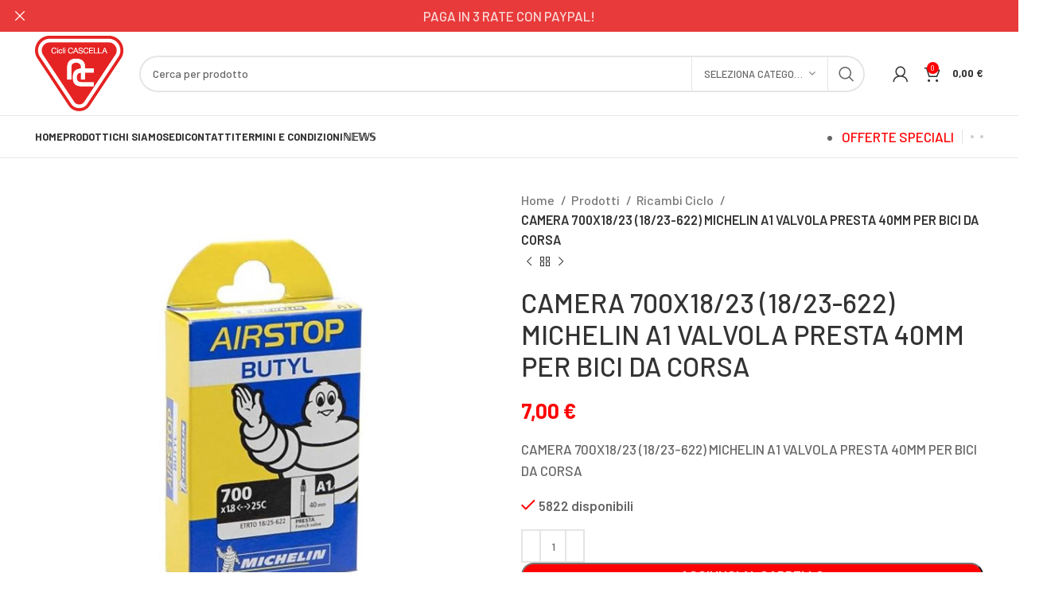

--- FILE ---
content_type: text/html; charset=UTF-8
request_url: https://www.cascella.it/prodotti/229650/
body_size: 212065
content:
<!DOCTYPE html>
<html lang="it-IT">
<head>
	<meta charset="UTF-8">
	<link rel="profile" href="https://gmpg.org/xfn/11">
	<link rel="pingback" href="https://www.cascella.it/xmlrpc.php">

			<script>window.MSInputMethodContext && document.documentMode && document.write('<script src="https://www.cascella.it/wp-content/themes/woodmart/js/libs/ie11CustomProperties.min.js"><\/script>');</script>
		<title>CAMERA 700X18/23 (18/23-622) MICHELIN A1 VALVOLA PRESTA 40MM PER BICI DA CORSA &#8211; Cascella Bici</title>
<meta name='robots' content='max-image-preview:large' />
<link rel='dns-prefetch' href='//fonts.googleapis.com' />
<link rel="alternate" type="application/rss+xml" title="Cascella Bici &raquo; Feed" href="https://www.cascella.it/feed/" />
<style id='safe-svg-svg-icon-style-inline-css' type='text/css'>
.safe-svg-cover{text-align:center}.safe-svg-cover .safe-svg-inside{display:inline-block;max-width:100%}.safe-svg-cover svg{height:100%;max-height:100%;max-width:100%;width:100%}

</style>
<style id='classic-theme-styles-inline-css' type='text/css'>
/*! This file is auto-generated */
.wp-block-button__link{color:#fff;background-color:#32373c;border-radius:9999px;box-shadow:none;text-decoration:none;padding:calc(.667em + 2px) calc(1.333em + 2px);font-size:1.125em}.wp-block-file__button{background:#32373c;color:#fff;text-decoration:none}
</style>
<style id='woocommerce-inline-inline-css' type='text/css'>
.woocommerce form .form-row .required { visibility: visible; }
</style>
<link rel='stylesheet' id='gateway-css' href='https://www.cascella.it/wp-content/plugins/woocommerce-paypal-payments/modules/ppcp-button/assets/css/gateway.css?ver=2.4.2' type='text/css' media='all' />
<link rel='stylesheet' id='js_composer_front-css' href='https://www.cascella.it/wp-content/plugins/js_composer/assets/css/js_composer.min.css?ver=7.2' type='text/css' media='all' />
<link rel='stylesheet' id='bootstrap-css' href='https://www.cascella.it/wp-content/themes/woodmart/css/bootstrap-light.min.css?ver=7.2.4' type='text/css' media='all' />
<link rel='stylesheet' id='woodmart-style-css' href='https://www.cascella.it/wp-content/themes/woodmart/css/parts/base.min.css?ver=7.2.4' type='text/css' media='all' />
<link rel='stylesheet' id='wd-widget-wd-recent-posts-css' href='https://www.cascella.it/wp-content/themes/woodmart/css/parts/widget-wd-recent-posts.min.css?ver=7.2.4' type='text/css' media='all' />
<link rel='stylesheet' id='wd-widget-nav-css' href='https://www.cascella.it/wp-content/themes/woodmart/css/parts/widget-nav.min.css?ver=7.2.4' type='text/css' media='all' />
<link rel='stylesheet' id='wd-widget-product-cat-css' href='https://www.cascella.it/wp-content/themes/woodmart/css/parts/woo-widget-product-cat.min.css?ver=7.2.4' type='text/css' media='all' />
<link rel='stylesheet' id='wd-widget-product-list-css' href='https://www.cascella.it/wp-content/themes/woodmart/css/parts/woo-widget-product-list.min.css?ver=7.2.4' type='text/css' media='all' />
<link rel='stylesheet' id='wd-widget-slider-price-filter-css' href='https://www.cascella.it/wp-content/themes/woodmart/css/parts/woo-widget-slider-price-filter.min.css?ver=7.2.4' type='text/css' media='all' />
<link rel='stylesheet' id='wd-lazy-loading-css' href='https://www.cascella.it/wp-content/themes/woodmart/css/parts/opt-lazy-load.min.css?ver=7.2.4' type='text/css' media='all' />
<link rel='stylesheet' id='wd-wpcf7-css' href='https://www.cascella.it/wp-content/themes/woodmart/css/parts/int-wpcf7.min.css?ver=7.2.4' type='text/css' media='all' />
<link rel='stylesheet' id='wd-revolution-slider-css' href='https://www.cascella.it/wp-content/themes/woodmart/css/parts/int-rev-slider.min.css?ver=7.2.4' type='text/css' media='all' />
<link rel='stylesheet' id='wd-woo-paypal-payments-css' href='https://www.cascella.it/wp-content/themes/woodmart/css/parts/int-woo-paypal-payments.min.css?ver=7.2.4' type='text/css' media='all' />
<link rel='stylesheet' id='wd-wpbakery-base-css' href='https://www.cascella.it/wp-content/themes/woodmart/css/parts/int-wpb-base.min.css?ver=7.2.4' type='text/css' media='all' />
<link rel='stylesheet' id='wd-wpbakery-base-deprecated-css' href='https://www.cascella.it/wp-content/themes/woodmart/css/parts/int-wpb-base-deprecated.min.css?ver=7.2.4' type='text/css' media='all' />
<link rel='stylesheet' id='wd-notices-fixed-css' href='https://www.cascella.it/wp-content/themes/woodmart/css/parts/woo-opt-sticky-notices.min.css?ver=7.2.4' type='text/css' media='all' />
<link rel='stylesheet' id='wd-woocommerce-base-css' href='https://www.cascella.it/wp-content/themes/woodmart/css/parts/woocommerce-base.min.css?ver=7.2.4' type='text/css' media='all' />
<link rel='stylesheet' id='wd-mod-star-rating-css' href='https://www.cascella.it/wp-content/themes/woodmart/css/parts/mod-star-rating.min.css?ver=7.2.4' type='text/css' media='all' />
<link rel='stylesheet' id='wd-woo-el-track-order-css' href='https://www.cascella.it/wp-content/themes/woodmart/css/parts/woo-el-track-order.min.css?ver=7.2.4' type='text/css' media='all' />
<link rel='stylesheet' id='wd-woo-mod-quantity-css' href='https://www.cascella.it/wp-content/themes/woodmart/css/parts/woo-mod-quantity.min.css?ver=7.2.4' type='text/css' media='all' />
<link rel='stylesheet' id='wd-woo-single-prod-el-base-css' href='https://www.cascella.it/wp-content/themes/woodmart/css/parts/woo-single-prod-el-base.min.css?ver=7.2.4' type='text/css' media='all' />
<link rel='stylesheet' id='wd-woo-mod-stock-status-css' href='https://www.cascella.it/wp-content/themes/woodmart/css/parts/woo-mod-stock-status.min.css?ver=7.2.4' type='text/css' media='all' />
<link rel='stylesheet' id='wd-woo-mod-shop-attributes-css' href='https://www.cascella.it/wp-content/themes/woodmart/css/parts/woo-mod-shop-attributes.min.css?ver=7.2.4' type='text/css' media='all' />
<link rel='stylesheet' id='wd-opt-disable-owl-css' href='https://www.cascella.it/wp-content/themes/woodmart/css/parts/opt-disable-owl.min.css?ver=7.2.4' type='text/css' media='all' />
<link rel='stylesheet' id='child-style-css' href='https://www.cascella.it/wp-content/themes/woodmart-child/style.css?ver=7.2.4' type='text/css' media='all' />
<link rel='stylesheet' id='wd-header-base-css' href='https://www.cascella.it/wp-content/themes/woodmart/css/parts/header-base.min.css?ver=7.2.4' type='text/css' media='all' />
<link rel='stylesheet' id='wd-mod-tools-css' href='https://www.cascella.it/wp-content/themes/woodmart/css/parts/mod-tools.min.css?ver=7.2.4' type='text/css' media='all' />
<link rel='stylesheet' id='wd-header-elements-base-css' href='https://www.cascella.it/wp-content/themes/woodmart/css/parts/header-el-base.min.css?ver=7.2.4' type='text/css' media='all' />
<link rel='stylesheet' id='wd-social-icons-css' href='https://www.cascella.it/wp-content/themes/woodmart/css/parts/el-social-icons.min.css?ver=7.2.4' type='text/css' media='all' />
<link rel='stylesheet' id='wd-header-search-css' href='https://www.cascella.it/wp-content/themes/woodmart/css/parts/header-el-search.min.css?ver=7.2.4' type='text/css' media='all' />
<link rel='stylesheet' id='wd-header-search-form-css' href='https://www.cascella.it/wp-content/themes/woodmart/css/parts/header-el-search-form.min.css?ver=7.2.4' type='text/css' media='all' />
<link rel='stylesheet' id='wd-wd-search-results-css' href='https://www.cascella.it/wp-content/themes/woodmart/css/parts/wd-search-results.min.css?ver=7.2.4' type='text/css' media='all' />
<link rel='stylesheet' id='wd-wd-search-form-css' href='https://www.cascella.it/wp-content/themes/woodmart/css/parts/wd-search-form.min.css?ver=7.2.4' type='text/css' media='all' />
<link rel='stylesheet' id='wd-wd-search-cat-css' href='https://www.cascella.it/wp-content/themes/woodmart/css/parts/wd-search-cat.min.css?ver=7.2.4' type='text/css' media='all' />
<link rel='stylesheet' id='wd-header-my-account-dropdown-css' href='https://www.cascella.it/wp-content/themes/woodmart/css/parts/header-el-my-account-dropdown.min.css?ver=7.2.4' type='text/css' media='all' />
<link rel='stylesheet' id='wd-woo-mod-login-form-css' href='https://www.cascella.it/wp-content/themes/woodmart/css/parts/woo-mod-login-form.min.css?ver=7.2.4' type='text/css' media='all' />
<link rel='stylesheet' id='wd-header-my-account-css' href='https://www.cascella.it/wp-content/themes/woodmart/css/parts/header-el-my-account.min.css?ver=7.2.4' type='text/css' media='all' />
<link rel='stylesheet' id='wd-header-cart-side-css' href='https://www.cascella.it/wp-content/themes/woodmart/css/parts/header-el-cart-side.min.css?ver=7.2.4' type='text/css' media='all' />
<link rel='stylesheet' id='wd-header-cart-css' href='https://www.cascella.it/wp-content/themes/woodmart/css/parts/header-el-cart.min.css?ver=7.2.4' type='text/css' media='all' />
<link rel='stylesheet' id='wd-widget-shopping-cart-css' href='https://www.cascella.it/wp-content/themes/woodmart/css/parts/woo-widget-shopping-cart.min.css?ver=7.2.4' type='text/css' media='all' />
<link rel='stylesheet' id='wd-page-title-css' href='https://www.cascella.it/wp-content/themes/woodmart/css/parts/page-title.min.css?ver=7.2.4' type='text/css' media='all' />
<link rel='stylesheet' id='wd-woo-single-prod-predefined-css' href='https://www.cascella.it/wp-content/themes/woodmart/css/parts/woo-single-prod-predefined.min.css?ver=7.2.4' type='text/css' media='all' />
<link rel='stylesheet' id='wd-woo-single-prod-and-quick-view-predefined-css' href='https://www.cascella.it/wp-content/themes/woodmart/css/parts/woo-single-prod-and-quick-view-predefined.min.css?ver=7.2.4' type='text/css' media='all' />
<link rel='stylesheet' id='wd-woo-single-prod-el-tabs-predefined-css' href='https://www.cascella.it/wp-content/themes/woodmart/css/parts/woo-single-prod-el-tabs-predefined.min.css?ver=7.2.4' type='text/css' media='all' />
<link rel='stylesheet' id='wd-woo-single-prod-el-gallery-css' href='https://www.cascella.it/wp-content/themes/woodmart/css/parts/woo-single-prod-el-gallery.min.css?ver=7.2.4' type='text/css' media='all' />
<link rel='stylesheet' id='wd-owl-carousel-css' href='https://www.cascella.it/wp-content/themes/woodmart/css/parts/lib-owl-carousel.min.css?ver=7.2.4' type='text/css' media='all' />
<link rel='stylesheet' id='wd-photoswipe-css' href='https://www.cascella.it/wp-content/themes/woodmart/css/parts/lib-photoswipe.min.css?ver=7.2.4' type='text/css' media='all' />
<link rel='stylesheet' id='wd-woo-single-prod-el-navigation-css' href='https://www.cascella.it/wp-content/themes/woodmart/css/parts/woo-single-prod-el-navigation.min.css?ver=7.2.4' type='text/css' media='all' />
<link rel='stylesheet' id='wd-tabs-css' href='https://www.cascella.it/wp-content/themes/woodmart/css/parts/el-tabs.min.css?ver=7.2.4' type='text/css' media='all' />
<link rel='stylesheet' id='wd-woo-single-prod-el-tabs-opt-layout-tabs-css' href='https://www.cascella.it/wp-content/themes/woodmart/css/parts/woo-single-prod-el-tabs-opt-layout-tabs.min.css?ver=7.2.4' type='text/css' media='all' />
<link rel='stylesheet' id='wd-accordion-css' href='https://www.cascella.it/wp-content/themes/woodmart/css/parts/el-accordion.min.css?ver=7.2.4' type='text/css' media='all' />
<link rel='stylesheet' id='wd-product-loop-css' href='https://www.cascella.it/wp-content/themes/woodmart/css/parts/woo-product-loop.min.css?ver=7.2.4' type='text/css' media='all' />
<link rel='stylesheet' id='wd-product-loop-base-css' href='https://www.cascella.it/wp-content/themes/woodmart/css/parts/woo-product-loop-base.min.css?ver=7.2.4' type='text/css' media='all' />
<link rel='stylesheet' id='wd-woo-mod-add-btn-replace-css' href='https://www.cascella.it/wp-content/themes/woodmart/css/parts/woo-mod-add-btn-replace.min.css?ver=7.2.4' type='text/css' media='all' />
<link rel='stylesheet' id='wd-mod-more-description-css' href='https://www.cascella.it/wp-content/themes/woodmart/css/parts/mod-more-description.min.css?ver=7.2.4' type='text/css' media='all' />
<link rel='stylesheet' id='wd-bordered-product-css' href='https://www.cascella.it/wp-content/themes/woodmart/css/parts/woo-opt-bordered-product.min.css?ver=7.2.4' type='text/css' media='all' />
<link rel='stylesheet' id='wd-woo-mod-product-labels-css' href='https://www.cascella.it/wp-content/themes/woodmart/css/parts/woo-mod-product-labels.min.css?ver=7.2.4' type='text/css' media='all' />
<link rel='stylesheet' id='wd-woo-mod-product-labels-round-css' href='https://www.cascella.it/wp-content/themes/woodmart/css/parts/woo-mod-product-labels-round.min.css?ver=7.2.4' type='text/css' media='all' />
<link rel='stylesheet' id='wd-mfp-popup-css' href='https://www.cascella.it/wp-content/themes/woodmart/css/parts/lib-magnific-popup.min.css?ver=7.2.4' type='text/css' media='all' />
<link rel='stylesheet' id='wd-footer-base-css' href='https://www.cascella.it/wp-content/themes/woodmart/css/parts/footer-base.min.css?ver=7.2.4' type='text/css' media='all' />
<link rel='stylesheet' id='wd-scroll-top-css' href='https://www.cascella.it/wp-content/themes/woodmart/css/parts/opt-scrolltotop.min.css?ver=7.2.4' type='text/css' media='all' />
<link rel='stylesheet' id='wd-header-banner-css' href='https://www.cascella.it/wp-content/themes/woodmart/css/parts/opt-header-banner.min.css?ver=7.2.4' type='text/css' media='all' />
<link rel='stylesheet' id='wd-bottom-toolbar-css' href='https://www.cascella.it/wp-content/themes/woodmart/css/parts/opt-bottom-toolbar.min.css?ver=7.2.4' type='text/css' media='all' />
<link rel='stylesheet' id='xts-google-fonts-css' href='https://fonts.googleapis.com/css?family=Barlow%3A400%2C600%2C500%2C700&#038;ver=7.2.4' type='text/css' media='all' />
<script type="text/javascript" src="https://www.cascella.it/wp-includes/js/jquery/jquery.min.js?ver=3.7.1" id="jquery-core-js"></script>
<script type="text/javascript" src="https://www.cascella.it/wp-includes/js/jquery/jquery-migrate.min.js?ver=3.4.1" id="jquery-migrate-js"></script>
<script type="text/javascript" src="https://www.cascella.it/wp-content/plugins/woocommerce/assets/js/jquery-blockui/jquery.blockUI.min.js?ver=2.7.0-wc.8.3.1" id="jquery-blockui-js" data-wp-strategy="defer"></script>
<script type="text/javascript" id="wc-add-to-cart-js-extra">
/* <![CDATA[ */
var wc_add_to_cart_params = {"ajax_url":"\/wp-admin\/admin-ajax.php","wc_ajax_url":"\/?wc-ajax=%%endpoint%%","i18n_view_cart":"Visualizza carrello","cart_url":"https:\/\/www.cascella.it\/carrello\/","is_cart":"","cart_redirect_after_add":"no"};
/* ]]> */
</script>
<script type="text/javascript" src="https://www.cascella.it/wp-content/plugins/woocommerce/assets/js/frontend/add-to-cart.min.js?ver=8.3.1" id="wc-add-to-cart-js" data-wp-strategy="defer"></script>
<script type="text/javascript" id="wc-single-product-js-extra">
/* <![CDATA[ */
var wc_single_product_params = {"i18n_required_rating_text":"Seleziona una valutazione","review_rating_required":"yes","flexslider":{"rtl":false,"animation":"slide","smoothHeight":true,"directionNav":false,"controlNav":"thumbnails","slideshow":false,"animationSpeed":500,"animationLoop":false,"allowOneSlide":false},"zoom_enabled":"","zoom_options":[],"photoswipe_enabled":"","photoswipe_options":{"shareEl":false,"closeOnScroll":false,"history":false,"hideAnimationDuration":0,"showAnimationDuration":0},"flexslider_enabled":""};
/* ]]> */
</script>
<script type="text/javascript" src="https://www.cascella.it/wp-content/plugins/woocommerce/assets/js/frontend/single-product.min.js?ver=8.3.1" id="wc-single-product-js" defer="defer" data-wp-strategy="defer"></script>
<script type="text/javascript" src="https://www.cascella.it/wp-content/plugins/woocommerce/assets/js/js-cookie/js.cookie.min.js?ver=2.1.4-wc.8.3.1" id="js-cookie-js" defer="defer" data-wp-strategy="defer"></script>
<script type="text/javascript" id="woocommerce-js-extra">
/* <![CDATA[ */
var woocommerce_params = {"ajax_url":"\/wp-admin\/admin-ajax.php","wc_ajax_url":"\/?wc-ajax=%%endpoint%%"};
/* ]]> */
</script>
<script type="text/javascript" src="https://www.cascella.it/wp-content/plugins/woocommerce/assets/js/frontend/woocommerce.min.js?ver=8.3.1" id="woocommerce-js" defer="defer" data-wp-strategy="defer"></script>
<script type="text/javascript" src="https://www.cascella.it/wp-content/plugins/js_composer/assets/js/vendors/woocommerce-add-to-cart.js?ver=7.2" id="vc_woocommerce-add-to-cart-js-js"></script>
<script type="text/javascript" src="https://www.cascella.it/wp-content/themes/woodmart/js/libs/device.min.js?ver=7.2.4" id="wd-device-library-js"></script>
<script></script><link rel="https://api.w.org/" href="https://www.cascella.it/wp-json/" /><link rel="alternate" type="application/json" href="https://www.cascella.it/wp-json/wp/v2/product/139797" /><link rel="EditURI" type="application/rsd+xml" title="RSD" href="https://www.cascella.it/xmlrpc.php?rsd" />
<meta name="generator" content="WordPress 6.4.2" />
<meta name="generator" content="WooCommerce 8.3.1" />
<link rel="canonical" href="https://www.cascella.it/prodotti/229650/" />
<link rel='shortlink' href='https://www.cascella.it/?p=139797' />
<link rel="alternate" type="application/json+oembed" href="https://www.cascella.it/wp-json/oembed/1.0/embed?url=https%3A%2F%2Fwww.cascella.it%2Fprodotti%2F229650%2F" />
<link rel="alternate" type="text/xml+oembed" href="https://www.cascella.it/wp-json/oembed/1.0/embed?url=https%3A%2F%2Fwww.cascella.it%2Fprodotti%2F229650%2F&#038;format=xml" />
<meta name="theme-color" content="#fe0002">					<meta name="viewport" content="width=device-width, initial-scale=1.0, maximum-scale=1.0, user-scalable=no">
											<link rel="preload" as="font" href="https://www.cascella.it/wp-content/themes/woodmart/fonts/woodmart-font-1-400.woff2?v=7.2.4" type="font/woff2" crossorigin>
						<noscript><style>.woocommerce-product-gallery{ opacity: 1 !important; }</style></noscript>
	<meta name="generator" content="Powered by WPBakery Page Builder - drag and drop page builder for WordPress."/>
<meta name="generator" content="Powered by Slider Revolution 6.6.19 - responsive, Mobile-Friendly Slider Plugin for WordPress with comfortable drag and drop interface." />
<link rel="icon" href="https://www.cascella.it/wp-content/uploads/2024/04/cropped-favicon-site-32x32.png" sizes="32x32" />
<link rel="icon" href="https://www.cascella.it/wp-content/uploads/2024/04/cropped-favicon-site-192x192.png" sizes="192x192" />
<link rel="apple-touch-icon" href="https://www.cascella.it/wp-content/uploads/2024/04/cropped-favicon-site-180x180.png" />
<meta name="msapplication-TileImage" content="https://www.cascella.it/wp-content/uploads/2024/04/cropped-favicon-site-270x270.png" />
<script>function setREVStartSize(e){
			//window.requestAnimationFrame(function() {
				window.RSIW = window.RSIW===undefined ? window.innerWidth : window.RSIW;
				window.RSIH = window.RSIH===undefined ? window.innerHeight : window.RSIH;
				try {
					var pw = document.getElementById(e.c).parentNode.offsetWidth,
						newh;
					pw = pw===0 || isNaN(pw) || (e.l=="fullwidth" || e.layout=="fullwidth") ? window.RSIW : pw;
					e.tabw = e.tabw===undefined ? 0 : parseInt(e.tabw);
					e.thumbw = e.thumbw===undefined ? 0 : parseInt(e.thumbw);
					e.tabh = e.tabh===undefined ? 0 : parseInt(e.tabh);
					e.thumbh = e.thumbh===undefined ? 0 : parseInt(e.thumbh);
					e.tabhide = e.tabhide===undefined ? 0 : parseInt(e.tabhide);
					e.thumbhide = e.thumbhide===undefined ? 0 : parseInt(e.thumbhide);
					e.mh = e.mh===undefined || e.mh=="" || e.mh==="auto" ? 0 : parseInt(e.mh,0);
					if(e.layout==="fullscreen" || e.l==="fullscreen")
						newh = Math.max(e.mh,window.RSIH);
					else{
						e.gw = Array.isArray(e.gw) ? e.gw : [e.gw];
						for (var i in e.rl) if (e.gw[i]===undefined || e.gw[i]===0) e.gw[i] = e.gw[i-1];
						e.gh = e.el===undefined || e.el==="" || (Array.isArray(e.el) && e.el.length==0)? e.gh : e.el;
						e.gh = Array.isArray(e.gh) ? e.gh : [e.gh];
						for (var i in e.rl) if (e.gh[i]===undefined || e.gh[i]===0) e.gh[i] = e.gh[i-1];
											
						var nl = new Array(e.rl.length),
							ix = 0,
							sl;
						e.tabw = e.tabhide>=pw ? 0 : e.tabw;
						e.thumbw = e.thumbhide>=pw ? 0 : e.thumbw;
						e.tabh = e.tabhide>=pw ? 0 : e.tabh;
						e.thumbh = e.thumbhide>=pw ? 0 : e.thumbh;
						for (var i in e.rl) nl[i] = e.rl[i]<window.RSIW ? 0 : e.rl[i];
						sl = nl[0];
						for (var i in nl) if (sl>nl[i] && nl[i]>0) { sl = nl[i]; ix=i;}
						var m = pw>(e.gw[ix]+e.tabw+e.thumbw) ? 1 : (pw-(e.tabw+e.thumbw)) / (e.gw[ix]);
						newh =  (e.gh[ix] * m) + (e.tabh + e.thumbh);
					}
					var el = document.getElementById(e.c);
					if (el!==null && el) el.style.height = newh+"px";
					el = document.getElementById(e.c+"_wrapper");
					if (el!==null && el) {
						el.style.height = newh+"px";
						el.style.display = "block";
					}
				} catch(e){
					console.log("Failure at Presize of Slider:" + e)
				}
			//});
		  };</script>
		<style type="text/css" id="wp-custom-css">
			.owl-nav > div:hover {
  color: rgb(255, 255, 255)!important;
}

.wd-btn-arrow {
	color: rgb(255, 255, 255)!important;
}

.widgettitle, .widget-title {
  margin-bottom: 20px;
  color: #e52322!important;
  text-transform: var(--wd-widget-title-transform);
  font-weight: var(--wd-widget-title-font-weight);
  font-size: var(--wd-widget-title-font-size);
  font-family: var(--wd-widget-title-font);
}

.product-grid-item .wd-entities-title {
  margin-bottom: 5px;
  font-size: 14px;
  font-style: normal;
}

.wd-products-tabs .products-tabs-title li {
  display: inline-flex;
  align-items: center;
  flex-direction: column;
  padding: 10px 15px;
  color: inherit;
  vertical-align: bottom;
  text-transform: uppercase;
  font-weight: inherit;
  font-size: 16px;
  line-height: 1.4;
  opacity: .7;
  cursor: pointer;
  transition: opacity .25s ease, color .25s ease;
  font-style: normal;
}

.price .amount {
  font-size: inherit;
  font-style: normal;
  font-weight: bold;
}		</style>
		<style>
		
		</style><noscript><style> .wpb_animate_when_almost_visible { opacity: 1; }</style></noscript>			<style id="wd-style-header_528910-css" data-type="wd-style-header_528910">
				:root{
	--wd-top-bar-h: 0.001px;
	--wd-top-bar-sm-h: 0.001px;
	--wd-top-bar-sticky-h: 0.001px;

	--wd-header-general-h: 105px;
	--wd-header-general-sm-h: 60px;
	--wd-header-general-sticky-h: 60px;

	--wd-header-bottom-h: 52px;
	--wd-header-bottom-sm-h: 0.001px;
	--wd-header-bottom-sticky-h: 52px;

	--wd-header-clone-h: 0.001px;
}


.whb-sticked .whb-general-header .wd-dropdown {
	margin-top: 10px;
}

.whb-sticked .whb-general-header .wd-dropdown:after {
	height: 20px;
}

.whb-header-bottom .wd-dropdown {
	margin-top: 6px;
}

.whb-header-bottom .wd-dropdown:after {
	height: 16px;
}

.whb-sticked .whb-header-bottom .wd-dropdown {
	margin-top: 6px;
}

.whb-sticked .whb-header-bottom .wd-dropdown:after {
	height: 16px;
}

.whb-header .whb-header-bottom .wd-header-cats {
	margin-top: -1px;
	margin-bottom: -1px;
	height: calc(100% + 2px);
}


@media (min-width: 1025px) {
	
		.whb-general-header-inner {
		height: 105px;
		max-height: 105px;
	}

		.whb-sticked .whb-general-header-inner {
		height: 60px;
		max-height: 60px;
	}
		
		.whb-header-bottom-inner {
		height: 52px;
		max-height: 52px;
	}

		.whb-sticked .whb-header-bottom-inner {
		height: 52px;
		max-height: 52px;
	}
		
	
	}

@media (max-width: 1024px) {
	
		.whb-general-header-inner {
		height: 60px;
		max-height: 60px;
	}
	
	
	
	}
		
.whb-top-bar {
	background-color: rgba(228, 228, 228, 1);
}

.whb-general-header {
	border-color: rgba(232, 232, 232, 1);border-bottom-width: 1px;border-bottom-style: solid;
}

.whb-header-bottom {
	border-color: rgba(232, 232, 232, 1);border-bottom-width: 1px;border-bottom-style: solid;
}
			</style>
						<style id="wd-style-theme_settings_default-css" data-type="wd-style-theme_settings_default">
				@font-face {
	font-weight: normal;
	font-style: normal;
	font-family: "woodmart-font";
	src: url("//www.cascella.it/wp-content/themes/woodmart/fonts/woodmart-font-1-400.woff2?v=7.2.4") format("woff2");
}

.wd-popup.wd-promo-popup{
	background-color:#111111;
	background-image: none;
	background-repeat:no-repeat;
	background-size:contain;
	background-position:left center;
}

.header-banner{
	background-color:#E83A3A;
	background-image: none;
}

.page-title-default{
	background-color:#fe0002;
	background-image: none;
	background-size:cover;
	background-position:center center;
}

.footer-container{
	background-color:#1a1a1a;
	background-image: none;
	background-size:cover;
}

:root{
--wd-text-font:"Barlow", Arial, Helvetica, sans-serif;
--wd-text-font-weight:500;
--wd-text-color:#666666;
--wd-text-font-size:17px;
}
:root{
--wd-title-font:"Barlow", Arial, Helvetica, sans-serif;
--wd-title-font-weight:700;
--wd-title-transform:uppercase;
--wd-title-color:rgb(12,12,12);
}
:root{
--wd-entities-title-font:"Barlow", Arial, Helvetica, sans-serif;
--wd-entities-title-font-weight:500;
--wd-entities-title-color:#333333;
--wd-entities-title-color-hover:rgb(51 51 51 / 65%);
}
:root{
--wd-alternative-font:"Barlow", Arial, Helvetica, sans-serif;
}
:root{
--wd-widget-title-font:"Barlow", Arial, Helvetica, sans-serif;
--wd-widget-title-font-weight:700;
--wd-widget-title-transform:uppercase;
--wd-widget-title-color:rgb(229,35,34);
--wd-widget-title-font-size:17px;
}
:root{
--wd-header-el-font:"Barlow", Arial, Helvetica, sans-serif;
--wd-header-el-font-weight:700;
--wd-header-el-transform:uppercase;
--wd-header-el-font-size:13px;
}
:root{
--wd-primary-color:#fe0002;
}
:root{
--wd-alternative-color:#fbbc34;
}
:root{
--wd-link-color:#333333;
--wd-link-color-hover:#242424;
}
:root{
--btn-default-bgcolor:#f7f7f7;
}
:root{
--btn-default-bgcolor-hover:#efefef;
}
:root{
--btn-accented-bgcolor:#fe0002;
}
:root{
--btn-accented-bgcolor-hover:#D23339;
}
:root{
--notices-success-bg:#459647;
}
:root{
--notices-success-color:#fff;
}
:root{
--notices-warning-bg:#E0B252;
}
:root{
--notices-warning-color:#fff;
}
	:root{
									--wd-form-brd-radius: 35px;
			
			
					
					--wd-form-brd-width: 2px;
		
					--btn-default-color: #333;
		
					--btn-default-color-hover: #333;
		
					--btn-accented-color: #fff;
		
					--btn-accented-color-hover: #fff;
		
					
			
							--btn-default-brd-radius: 35px;
				--btn-default-box-shadow: none;
				--btn-default-box-shadow-hover: none;
			
					
					
			
							--btn-accented-brd-radius: 35px;
				--btn-accented-box-shadow: none;
				--btn-accented-box-shadow-hover: none;
			
					
							
					--wd-brd-radius: 0px;
			}

	
	
			@media (min-width: 1025px) {
			.whb-boxed:not(.whb-sticked):not(.whb-full-width) .whb-main-header {
				max-width: 1192px;
			}
		}

		.container {
			max-width: 1222px;
		}

		:root{
			--wd-container-w: 1222px;
		}
	
			@media (min-width: 1222px) {
			[data-vc-full-width]:not([data-vc-stretch-content]),
			:is(.vc_section, .vc_row).wd-section-stretch {
				padding-left: calc((100vw - 1222px - var(--wd-sticky-nav-w) - var(--wd-scroll-w)) / 2);
				padding-right: calc((100vw - 1222px - var(--wd-sticky-nav-w) - var(--wd-scroll-w)) / 2);
			}
		}
	
			div.wd-popup.popup-quick-view {
			max-width: 920px;
		}
	
	
	
			:root {
			--wd-header-banner-h: 40px;
		}
		@media (max-width: 1024px) {
			:root {
				--wd-header-banner-h: 40px;
			}
		}
	
			.woodmart-woocommerce-layered-nav .wd-scroll-content {
			max-height: 280px;
		}
	
	
			</style>
			</head>

<body class="product-template-default single single-product postid-139797 wp-custom-logo theme-woodmart woocommerce woocommerce-page woocommerce-no-js wrapper-full-width  woodmart-product-design-default categories-accordion-on woodmart-archive-shop header-banner-enabled woodmart-ajax-shop-on offcanvas-sidebar-mobile offcanvas-sidebar-tablet notifications-sticky sticky-toolbar-on wpb-js-composer js-comp-ver-7.2 vc_responsive">
			<script type="text/javascript" id="wd-flicker-fix">// Flicker fix.</script>	
	
	<div class="website-wrapper">
									<header class="whb-header whb-header_528910 whb-sticky-shadow whb-scroll-stick whb-sticky-real">
					<div class="whb-main-header">
	
<div class="whb-row whb-top-bar whb-not-sticky-row whb-with-bg whb-without-border whb-color-light whb-flex-equal-sides whb-hidden-desktop whb-hidden-mobile">
	<div class="container">
		<div class="whb-flex-row whb-top-bar-inner">
			<div class="whb-column whb-col-left whb-visible-lg whb-empty-column">
	</div>
<div class="whb-column whb-col-center whb-visible-lg whb-empty-column">
	</div>
<div class="whb-column whb-col-right whb-visible-lg whb-empty-column">
	</div>
<div class="whb-column whb-col-mobile whb-hidden-lg">
	
			<div class="wd-social-icons  icons-design-colored icons-size- color-scheme-light social-follow social-form-circle text-center">

				
									<a rel="noopener noreferrer nofollow" href="https://www.facebook.com/ciclicascella/" target="_blank" class=" wd-social-icon social-facebook" aria-label="Facebook social link">
						<span class="wd-icon"></span>
											</a>
				
				
				
									<a rel="noopener noreferrer nofollow" href="https://www.instagram.com/ciclicascellamodugno/" target="_blank" class=" wd-social-icon social-instagram" aria-label="Instagram social link">
						<span class="wd-icon"></span>
											</a>
				
				
				
				
				
				
				
				
				
				
				
				
				
				
								
								
				
								
				
			</div>

		</div>
		</div>
	</div>
</div>

<div class="whb-row whb-general-header whb-sticky-row whb-without-bg whb-border-fullwidth whb-color-dark whb-flex-flex-middle">
	<div class="container">
		<div class="whb-flex-row whb-general-header-inner">
			<div class="whb-column whb-col-left whb-visible-lg">
	<div class="site-logo">
	<a href="https://www.cascella.it/" class="wd-logo wd-main-logo" rel="home">
		<img src="https://www.cascella.it/wp-content/uploads/2022/06/logo-cascella-1.png" alt="Cascella Bici" style="max-width: 250px;" />	</a>
	</div>
</div>
<div class="whb-column whb-col-center whb-visible-lg">
				<div class="wd-search-form wd-header-search-form wd-display-form whb-9x1ytaxq7aphtb3npidp">
				
				
				<form role="search" method="get" class="searchform  wd-with-cat wd-style-default wd-cat-style-bordered woodmart-ajax-search" action="https://www.cascella.it/"  data-thumbnail="1" data-price="1" data-post_type="product" data-count="20" data-sku="0" data-symbols_count="3">
					<input type="text" class="s" placeholder="Cerca per prodotto" value="" name="s" aria-label="Cerca" title="Cerca per prodotto" required/>
					<input type="hidden" name="post_type" value="product">
								<div class="wd-search-cat wd-scroll">
				<input type="hidden" name="product_cat" value="0">
				<a href="#" rel="nofollow" data-val="0">
					<span>
						Seleziona categoria					</span>
				</a>
				<div class="wd-dropdown wd-dropdown-search-cat wd-dropdown-menu wd-scroll-content wd-design-default">
					<ul class="wd-sub-menu">
						<li style="display:none;"><a href="#" data-val="0">Seleziona categoria</a></li>
							<li class="cat-item cat-item-61"><a class="pf-value" href="https://www.cascella.it/categoria-prodotto/abbigliamento/" data-val="abbigliamento" data-title="Abbigliamento" >Abbigliamento</a>
<ul class='children'>
	<li class="cat-item cat-item-222"><a class="pf-value" href="https://www.cascella.it/categoria-prodotto/abbigliamento/calzini-abbigliamento/" data-val="calzini-abbigliamento" data-title="Calzini" >Calzini</a>
</li>
	<li class="cat-item cat-item-223"><a class="pf-value" href="https://www.cascella.it/categoria-prodotto/abbigliamento/casco-abbigliamento/" data-val="casco-abbigliamento" data-title="Casco" >Casco</a>
</li>
	<li class="cat-item cat-item-221"><a class="pf-value" href="https://www.cascella.it/categoria-prodotto/abbigliamento/giacca-vento-abbigliamento/" data-val="giacca-vento-abbigliamento" data-title="Giacca Vento" >Giacca Vento</a>
</li>
	<li class="cat-item cat-item-224"><a class="pf-value" href="https://www.cascella.it/categoria-prodotto/abbigliamento/guanti-abbigliamento/" data-val="guanti-abbigliamento" data-title="Guanti" >Guanti</a>
</li>
	<li class="cat-item cat-item-220"><a class="pf-value" href="https://www.cascella.it/categoria-prodotto/abbigliamento/maglia-mc-abbigliamento/" data-val="maglia-mc-abbigliamento" data-title="Maglia M/C" >Maglia M/C</a>
</li>
	<li class="cat-item cat-item-161"><a class="pf-value" href="https://www.cascella.it/categoria-prodotto/abbigliamento/occhiale-abbigliamento/" data-val="occhiale-abbigliamento" data-title="Occhiale" >Occhiale</a>
</li>
	<li class="cat-item cat-item-226"><a class="pf-value" href="https://www.cascella.it/categoria-prodotto/abbigliamento/pantaloncino-abbigliamento/" data-val="pantaloncino-abbigliamento" data-title="Pantaloncino" >Pantaloncino</a>
</li>
	<li class="cat-item cat-item-219"><a class="pf-value" href="https://www.cascella.it/categoria-prodotto/abbigliamento/salopette-abbigliamento/" data-val="salopette-abbigliamento" data-title="Salopette" >Salopette</a>
</li>
</ul>
</li>
	<li class="cat-item cat-item-69"><a class="pf-value" href="https://www.cascella.it/categoria-prodotto/accessori/" data-val="accessori" data-title="Accessori" >Accessori</a>
<ul class='children'>
	<li class="cat-item cat-item-70"><a class="pf-value" href="https://www.cascella.it/categoria-prodotto/accessori/borracce-accessori/" data-val="borracce-accessori" data-title="Borracce" >Borracce</a>
</li>
</ul>
</li>
	<li class="cat-item cat-item-53"><a class="pf-value" href="https://www.cascella.it/categoria-prodotto/biciclette/" data-val="biciclette" data-title="Biciclette" >Biciclette</a>
<ul class='children'>
	<li class="cat-item cat-item-74"><a class="pf-value" href="https://www.cascella.it/categoria-prodotto/biciclette/baby-biciclette/" data-val="baby-biciclette" data-title="Baby" >Baby</a>
</li>
	<li class="cat-item cat-item-91"><a class="pf-value" href="https://www.cascella.it/categoria-prodotto/biciclette/bmx-biciclette/" data-val="bmx-biciclette" data-title="Bmx" >Bmx</a>
</li>
	<li class="cat-item cat-item-59"><a class="pf-value" href="https://www.cascella.it/categoria-prodotto/biciclette/cityholland-biciclette/" data-val="cityholland-biciclette" data-title="City/Holland" >City/Holland</a>
</li>
	<li class="cat-item cat-item-116"><a class="pf-value" href="https://www.cascella.it/categoria-prodotto/biciclette/corsa-biciclette/" data-val="corsa-biciclette" data-title="Corsa" >Corsa</a>
</li>
	<li class="cat-item cat-item-54"><a class="pf-value" href="https://www.cascella.it/categoria-prodotto/biciclette/e-bike-biciclette/" data-val="e-bike-biciclette" data-title="E-Bike" >E-Bike</a>
</li>
	<li class="cat-item cat-item-129"><a class="pf-value" href="https://www.cascella.it/categoria-prodotto/biciclette/folding-per-pieghevoli-biciclette/" data-val="folding-per-pieghevoli-biciclette" data-title="Folding Per Pieghevoli" >Folding Per Pieghevoli</a>
</li>
	<li class="cat-item cat-item-208"><a class="pf-value" href="https://www.cascella.it/categoria-prodotto/biciclette/full-suspension-biciclette/" data-val="full-suspension-biciclette" data-title="Full Suspension" >Full Suspension</a>
</li>
	<li class="cat-item cat-item-177"><a class="pf-value" href="https://www.cascella.it/categoria-prodotto/biciclette/gravel-biciclette/" data-val="gravel-biciclette" data-title="Gravel" >Gravel</a>
</li>
	<li class="cat-item cat-item-60"><a class="pf-value" href="https://www.cascella.it/categoria-prodotto/biciclette/mountain-bike-biciclette/" data-val="mountain-bike-biciclette" data-title="Mountain Bike" >Mountain Bike</a>
</li>
	<li class="cat-item cat-item-117"><a class="pf-value" href="https://www.cascella.it/categoria-prodotto/biciclette/trekking-biciclette/" data-val="trekking-biciclette" data-title="Trekking" >Trekking</a>
</li>
</ul>
</li>
	<li class="cat-item cat-item-212"><a class="pf-value" href="https://www.cascella.it/categoria-prodotto/integratori/" data-val="integratori" data-title="Integratori" >Integratori</a>
</li>
	<li class="cat-item cat-item-50"><a class="pf-value" href="https://www.cascella.it/categoria-prodotto/materiale-di-consumo-gommisti/" data-val="materiale-di-consumo-gommisti" data-title="Materiale Di Consumo Gommisti" >Materiale Di Consumo Gommisti</a>
<ul class='children'>
	<li class="cat-item cat-item-78"><a class="pf-value" href="https://www.cascella.it/categoria-prodotto/materiale-di-consumo-gommisti/barrettapeso-adesiva-materiale-di-consumo-gommisti/" data-val="barrettapeso-adesiva-materiale-di-consumo-gommisti" data-title="Barretta/Peso Adesiva" >Barretta/Peso Adesiva</a>
</li>
	<li class="cat-item cat-item-141"><a class="pf-value" href="https://www.cascella.it/categoria-prodotto/materiale-di-consumo-gommisti/contrappesi-materiale-di-consumo-gommisti/" data-val="contrappesi-materiale-di-consumo-gommisti" data-title="Contrappesi" >Contrappesi</a>
</li>
	<li class="cat-item cat-item-130"><a class="pf-value" href="https://www.cascella.it/categoria-prodotto/materiale-di-consumo-gommisti/pezze-e-rappezze-materiale-di-consumo-gommisti/" data-val="pezze-e-rappezze-materiale-di-consumo-gommisti" data-title="Pezze E Rappezze" >Pezze E Rappezze</a>
</li>
	<li class="cat-item cat-item-89"><a class="pf-value" href="https://www.cascella.it/categoria-prodotto/materiale-di-consumo-gommisti/prolunghe-materiale-di-consumo-gommisti/" data-val="prolunghe-materiale-di-consumo-gommisti" data-title="Prolunghe" >Prolunghe</a>
</li>
	<li class="cat-item cat-item-120"><a class="pf-value" href="https://www.cascella.it/categoria-prodotto/materiale-di-consumo-gommisti/valvole-materiale-di-consumo-gommisti/" data-val="valvole-materiale-di-consumo-gommisti" data-title="Valvole" >Valvole</a>
</li>
</ul>
</li>
	<li class="cat-item cat-item-72"><a class="pf-value" href="https://www.cascella.it/categoria-prodotto/minicross/" data-val="minicross" data-title="Minicross" >Minicross</a>
<ul class='children'>
	<li class="cat-item cat-item-139"><a class="pf-value" href="https://www.cascella.it/categoria-prodotto/minicross/ricambi-minicross/" data-val="ricambi-minicross" data-title="Ricambi" >Ricambi</a>
</li>
</ul>
</li>
	<li class="cat-item cat-item-188"><a class="pf-value" href="https://www.cascella.it/categoria-prodotto/outlet/" data-val="outlet" data-title="Outlet" >Outlet</a>
<ul class='children'>
	<li class="cat-item cat-item-214"><a class="pf-value" href="https://www.cascella.it/categoria-prodotto/outlet/abbigliamentoscarpe-outlet/" data-val="abbigliamentoscarpe-outlet" data-title="Abbigliamento/Scarpe" >Abbigliamento/Scarpe</a>
</li>
	<li class="cat-item cat-item-190"><a class="pf-value" href="https://www.cascella.it/categoria-prodotto/outlet/biciclette-nuove-outlet/" data-val="biciclette-nuove-outlet" data-title="Biciclette Nuove" >Biciclette Nuove</a>
</li>
	<li class="cat-item cat-item-191"><a class="pf-value" href="https://www.cascella.it/categoria-prodotto/outlet/biciclette-usate-outlet/" data-val="biciclette-usate-outlet" data-title="Biciclette Usate" >Biciclette Usate</a>
</li>
	<li class="cat-item cat-item-218"><a class="pf-value" href="https://www.cascella.it/categoria-prodotto/outlet/sellacoprisella-outlet/" data-val="sellacoprisella-outlet" data-title="Sella/Coprisella" >Sella/Coprisella</a>
</li>
	<li class="cat-item cat-item-189"><a class="pf-value" href="https://www.cascella.it/categoria-prodotto/outlet/telaio-outlet/" data-val="telaio-outlet" data-title="Telaio" >Telaio</a>
</li>
</ul>
</li>
	<li class="cat-item cat-item-196"><a class="pf-value" href="https://www.cascella.it/categoria-prodotto/portapacco/" data-val="portapacco" data-title="Portapacco" >Portapacco</a>
</li>
	<li class="cat-item cat-item-176"><a class="pf-value" href="https://www.cascella.it/categoria-prodotto/ricambi-auto/" data-val="ricambi-auto" data-title="Ricambi Auto" >Ricambi Auto</a>
</li>
	<li class="cat-item cat-item-51"><a class="pf-value" href="https://www.cascella.it/categoria-prodotto/ricambi-ciclo/" data-val="ricambi-ciclo" data-title="Ricambi Ciclo" >Ricambi Ciclo</a>
<ul class='children'>
	<li class="cat-item cat-item-57"><a class="pf-value" href="https://www.cascella.it/categoria-prodotto/ricambi-ciclo/accessori-ricambi-ciclo/" data-val="accessori-ricambi-ciclo" data-title="Accessori" >Accessori</a>
</li>
	<li class="cat-item cat-item-85"><a class="pf-value" href="https://www.cascella.it/categoria-prodotto/ricambi-ciclo/ammortizzatori-ricambi-ciclo/" data-val="ammortizzatori-ricambi-ciclo" data-title="Ammortizzatori" >Ammortizzatori</a>
</li>
	<li class="cat-item cat-item-67"><a class="pf-value" href="https://www.cascella.it/categoria-prodotto/ricambi-ciclo/appendici-ricambi-ciclo/" data-val="appendici-ricambi-ciclo" data-title="Appendici" >Appendici</a>
</li>
	<li class="cat-item cat-item-52"><a class="pf-value" href="https://www.cascella.it/categoria-prodotto/ricambi-ciclo/attacchi-manubrio-ricambi-ciclo/" data-val="attacchi-manubrio-ricambi-ciclo" data-title="Attacchi Manubrio" >Attacchi Manubrio</a>
</li>
	<li class="cat-item cat-item-143"><a class="pf-value" href="https://www.cascella.it/categoria-prodotto/ricambi-ciclo/borse-ricambi-ciclo/" data-val="borse-ricambi-ciclo" data-title="Borse" >Borse</a>
</li>
	<li class="cat-item cat-item-119"><a class="pf-value" href="https://www.cascella.it/categoria-prodotto/ricambi-ciclo/cambio-ricambi-ciclo/" data-val="cambio-ricambi-ciclo" data-title="Cambio" >Cambio</a>
</li>
	<li class="cat-item cat-item-62"><a class="pf-value" href="https://www.cascella.it/categoria-prodotto/ricambi-ciclo/camere-daria-ricambi-ciclo/" data-val="camere-daria-ricambi-ciclo" data-title="Camere D&#039;aria" >Camere D&#039;aria</a>
</li>
	<li class="cat-item cat-item-63"><a class="pf-value" href="https://www.cascella.it/categoria-prodotto/ricambi-ciclo/campanelli-ricambi-ciclo/" data-val="campanelli-ricambi-ciclo" data-title="Campanelli" >Campanelli</a>
</li>
	<li class="cat-item cat-item-217"><a class="pf-value" href="https://www.cascella.it/categoria-prodotto/ricambi-ciclo/caricabatteria-ricambi-ciclo/" data-val="caricabatteria-ricambi-ciclo" data-title="Caricabatteria" >Caricabatteria</a>
</li>
	<li class="cat-item cat-item-215"><a class="pf-value" href="https://www.cascella.it/categoria-prodotto/ricambi-ciclo/carter-ricambi-ciclo/" data-val="carter-ricambi-ciclo" data-title="Carter" >Carter</a>
</li>
	<li class="cat-item cat-item-71"><a class="pf-value" href="https://www.cascella.it/categoria-prodotto/ricambi-ciclo/caschi-ricambi-ciclo/" data-val="caschi-ricambi-ciclo" data-title="Caschi" >Caschi</a>
</li>
	<li class="cat-item cat-item-83"><a class="pf-value" href="https://www.cascella.it/categoria-prodotto/ricambi-ciclo/catarifrangenti-ricambi-ciclo/" data-val="catarifrangenti-ricambi-ciclo" data-title="Catarifrangenti" >Catarifrangenti</a>
</li>
	<li class="cat-item cat-item-134"><a class="pf-value" href="https://www.cascella.it/categoria-prodotto/ricambi-ciclo/catene-ricambi-ciclo/" data-val="catene-ricambi-ciclo" data-title="Catene" >Catene</a>
</li>
	<li class="cat-item cat-item-87"><a class="pf-value" href="https://www.cascella.it/categoria-prodotto/ricambi-ciclo/cavalletti-ricambi-ciclo/" data-val="cavalletti-ricambi-ciclo" data-title="Cavalletti" >Cavalletti</a>
</li>
	<li class="cat-item cat-item-179"><a class="pf-value" href="https://www.cascella.it/categoria-prodotto/ricambi-ciclo/cavi-ricambi-ciclo/" data-val="cavi-ricambi-ciclo" data-title="Cavi" >Cavi</a>
</li>
	<li class="cat-item cat-item-147"><a class="pf-value" href="https://www.cascella.it/categoria-prodotto/ricambi-ciclo/cerchi-ricambi-ciclo/" data-val="cerchi-ricambi-ciclo" data-title="Cerchi" >Cerchi</a>
</li>
	<li class="cat-item cat-item-66"><a class="pf-value" href="https://www.cascella.it/categoria-prodotto/ricambi-ciclo/cestini-ricambi-ciclo/" data-val="cestini-ricambi-ciclo" data-title="Cestini" >Cestini</a>
</li>
	<li class="cat-item cat-item-64"><a class="pf-value" href="https://www.cascella.it/categoria-prodotto/ricambi-ciclo/copertoni-ricambi-ciclo/" data-val="copertoni-ricambi-ciclo" data-title="Copertoni" >Copertoni</a>
</li>
	<li class="cat-item cat-item-84"><a class="pf-value" href="https://www.cascella.it/categoria-prodotto/ricambi-ciclo/curve-ricambi-ciclo/" data-val="curve-ricambi-ciclo" data-title="Curve" >Curve</a>
</li>
	<li class="cat-item cat-item-105"><a class="pf-value" href="https://www.cascella.it/categoria-prodotto/ricambi-ciclo/cuscinettoparaolio-ricambi-ciclo/" data-val="cuscinettoparaolio-ricambi-ciclo" data-title="Cuscinetto/Paraolio" >Cuscinetto/Paraolio</a>
</li>
	<li class="cat-item cat-item-133"><a class="pf-value" href="https://www.cascella.it/categoria-prodotto/ricambi-ciclo/deragliatori-ricambi-ciclo/" data-val="deragliatori-ricambi-ciclo" data-title="Deragliatori" >Deragliatori</a>
</li>
	<li class="cat-item cat-item-142"><a class="pf-value" href="https://www.cascella.it/categoria-prodotto/ricambi-ciclo/dischi-ricambi-ciclo/" data-val="dischi-ricambi-ciclo" data-title="Dischi" >Dischi</a>
</li>
	<li class="cat-item cat-item-160"><a class="pf-value" href="https://www.cascella.it/categoria-prodotto/ricambi-ciclo/distanziale-ricambi-ciclo/" data-val="distanziale-ricambi-ciclo" data-title="Distanziale" >Distanziale</a>
</li>
	<li class="cat-item cat-item-94"><a class="pf-value" href="https://www.cascella.it/categoria-prodotto/ricambi-ciclo/fanaleria-ricambi-ciclo/" data-val="fanaleria-ricambi-ciclo" data-title="Fanaleria" >Fanaleria</a>
</li>
	<li class="cat-item cat-item-136"><a class="pf-value" href="https://www.cascella.it/categoria-prodotto/ricambi-ciclo/forcelle-ricambi-ciclo/" data-val="forcelle-ricambi-ciclo" data-title="Forcelle" >Forcelle</a>
</li>
	<li class="cat-item cat-item-154"><a class="pf-value" href="https://www.cascella.it/categoria-prodotto/ricambi-ciclo/freni-ricambi-ciclo/" data-val="freni-ricambi-ciclo" data-title="Freni" >Freni</a>
</li>
	<li class="cat-item cat-item-137"><a class="pf-value" href="https://www.cascella.it/categoria-prodotto/ricambi-ciclo/guarniture-ricambi-ciclo/" data-val="guarniture-ricambi-ciclo" data-title="Guarniture" >Guarniture</a>
</li>
	<li class="cat-item cat-item-132"><a class="pf-value" href="https://www.cascella.it/categoria-prodotto/ricambi-ciclo/leve-freno-ricambi-ciclo/" data-val="leve-freno-ricambi-ciclo" data-title="Leve Freno" >Leve Freno</a>
</li>
	<li class="cat-item cat-item-210"><a class="pf-value" href="https://www.cascella.it/categoria-prodotto/ricambi-ciclo/lubrificantimanutenzione-ricambi-ciclo/" data-val="lubrificantimanutenzione-ricambi-ciclo" data-title="Lubrificanti/Manutenzione" >Lubrificanti/Manutenzione</a>
</li>
	<li class="cat-item cat-item-164"><a class="pf-value" href="https://www.cascella.it/categoria-prodotto/ricambi-ciclo/lucchetto-ricambi-ciclo/" data-val="lucchetto-ricambi-ciclo" data-title="Lucchetto" >Lucchetto</a>
</li>
	<li class="cat-item cat-item-73"><a class="pf-value" href="https://www.cascella.it/categoria-prodotto/ricambi-ciclo/manopole-ricambi-ciclo/" data-val="manopole-ricambi-ciclo" data-title="Manopole" >Manopole</a>
</li>
	<li class="cat-item cat-item-145"><a class="pf-value" href="https://www.cascella.it/categoria-prodotto/ricambi-ciclo/manubrio-ricambi-ciclo/" data-val="manubrio-ricambi-ciclo" data-title="Manubrio" >Manubrio</a>
</li>
	<li class="cat-item cat-item-192"><a class="pf-value" href="https://www.cascella.it/categoria-prodotto/ricambi-ciclo/mastice-ricambi-ciclo/" data-val="mastice-ricambi-ciclo" data-title="Mastice" >Mastice</a>
</li>
	<li class="cat-item cat-item-209"><a class="pf-value" href="https://www.cascella.it/categoria-prodotto/ricambi-ciclo/monopattino-ricambi-ciclo/" data-val="monopattino-ricambi-ciclo" data-title="Monopattino" >Monopattino</a>
</li>
	<li class="cat-item cat-item-138"><a class="pf-value" href="https://www.cascella.it/categoria-prodotto/ricambi-ciclo/movimenti-centrali-ricambi-ciclo/" data-val="movimenti-centrali-ricambi-ciclo" data-title="Movimenti Centrali" >Movimenti Centrali</a>
</li>
	<li class="cat-item cat-item-172"><a class="pf-value" href="https://www.cascella.it/categoria-prodotto/ricambi-ciclo/mozzi-ricambi-ciclo/" data-val="mozzi-ricambi-ciclo" data-title="Mozzi" >Mozzi</a>
</li>
	<li class="cat-item cat-item-88"><a class="pf-value" href="https://www.cascella.it/categoria-prodotto/ricambi-ciclo/nastro-manubrio-ricambi-ciclo/" data-val="nastro-manubrio-ricambi-ciclo" data-title="Nastro Manubrio" >Nastro Manubrio</a>
</li>
	<li class="cat-item cat-item-216"><a class="pf-value" href="https://www.cascella.it/categoria-prodotto/ricambi-ciclo/officina-ricambi-ciclo/" data-val="officina-ricambi-ciclo" data-title="Officina" >Officina</a>
</li>
	<li class="cat-item cat-item-82"><a class="pf-value" href="https://www.cascella.it/categoria-prodotto/ricambi-ciclo/parafango-ricambi-ciclo/" data-val="parafango-ricambi-ciclo" data-title="Parafango" >Parafango</a>
</li>
	<li class="cat-item cat-item-65"><a class="pf-value" href="https://www.cascella.it/categoria-prodotto/ricambi-ciclo/pastiglie-ricambi-ciclo/" data-val="pastiglie-ricambi-ciclo" data-title="Pastiglie" >Pastiglie</a>
</li>
	<li class="cat-item cat-item-169"><a class="pf-value" href="https://www.cascella.it/categoria-prodotto/ricambi-ciclo/pattini-ricambi-ciclo/" data-val="pattini-ricambi-ciclo" data-title="Pattini" >Pattini</a>
</li>
	<li class="cat-item cat-item-68"><a class="pf-value" href="https://www.cascella.it/categoria-prodotto/ricambi-ciclo/pedali-ricambi-ciclo/" data-val="pedali-ricambi-ciclo" data-title="Pedali" >Pedali</a>
</li>
	<li class="cat-item cat-item-211"><a class="pf-value" href="https://www.cascella.it/categoria-prodotto/ricambi-ciclo/pezze-ricambi-ciclo/" data-val="pezze-ricambi-ciclo" data-title="Pezze" >Pezze</a>
</li>
	<li class="cat-item cat-item-135"><a class="pf-value" href="https://www.cascella.it/categoria-prodotto/ricambi-ciclo/pignoni-ricambi-ciclo/" data-val="pignoni-ricambi-ciclo" data-title="Pignoni" >Pignoni</a>
</li>
	<li class="cat-item cat-item-140"><a class="pf-value" href="https://www.cascella.it/categoria-prodotto/ricambi-ciclo/pompa-ricambi-ciclo/" data-val="pompa-ricambi-ciclo" data-title="Pompa" >Pompa</a>
</li>
	<li class="cat-item cat-item-173"><a class="pf-value" href="https://www.cascella.it/categoria-prodotto/ricambi-ciclo/portacestino-ricambi-ciclo/" data-val="portacestino-ricambi-ciclo" data-title="Portacestino" >Portacestino</a>
</li>
	<li class="cat-item cat-item-93"><a class="pf-value" href="https://www.cascella.it/categoria-prodotto/ricambi-ciclo/portapacco-ricambi-ciclo/" data-val="portapacco-ricambi-ciclo" data-title="Portapacco" >Portapacco</a>
</li>
	<li class="cat-item cat-item-76"><a class="pf-value" href="https://www.cascella.it/categoria-prodotto/ricambi-ciclo/raggi-ricambi-ciclo/" data-val="raggi-ricambi-ciclo" data-title="Raggi" >Raggi</a>
</li>
	<li class="cat-item cat-item-77"><a class="pf-value" href="https://www.cascella.it/categoria-prodotto/ricambi-ciclo/reggisella-ricambi-ciclo/" data-val="reggisella-ricambi-ciclo" data-title="Reggisella" >Reggisella</a>
</li>
	<li class="cat-item cat-item-175"><a class="pf-value" href="https://www.cascella.it/categoria-prodotto/ricambi-ciclo/ricambi-campagnolo-ricambi-ciclo/" data-val="ricambi-campagnolo-ricambi-ciclo" data-title="Ricambi Campagnolo" >Ricambi Campagnolo</a>
</li>
	<li class="cat-item cat-item-163"><a class="pf-value" href="https://www.cascella.it/categoria-prodotto/ricambi-ciclo/ricambi-e-bike-ricambi-ciclo/" data-val="ricambi-e-bike-ricambi-ciclo" data-title="Ricambi E-Bike" >Ricambi E-Bike</a>
</li>
	<li class="cat-item cat-item-225"><a class="pf-value" href="https://www.cascella.it/categoria-prodotto/ricambi-ciclo/ruote-ricambi-ciclo/" data-val="ruote-ricambi-ciclo" data-title="Ruote" >Ruote</a>
</li>
	<li class="cat-item cat-item-80"><a class="pf-value" href="https://www.cascella.it/categoria-prodotto/ricambi-ciclo/ruote-libere-ricambi-ciclo/" data-val="ruote-libere-ricambi-ciclo" data-title="Ruote Libere" >Ruote Libere</a>
</li>
	<li class="cat-item cat-item-149"><a class="pf-value" href="https://www.cascella.it/categoria-prodotto/ricambi-ciclo/scarpe-ricambi-ciclo/" data-val="scarpe-ricambi-ciclo" data-title="Scarpe" >Scarpe</a>
</li>
	<li class="cat-item cat-item-174"><a class="pf-value" href="https://www.cascella.it/categoria-prodotto/ricambi-ciclo/seggiolino-ricambi-ciclo/" data-val="seggiolino-ricambi-ciclo" data-title="Seggiolino" >Seggiolino</a>
</li>
	<li class="cat-item cat-item-165"><a class="pf-value" href="https://www.cascella.it/categoria-prodotto/ricambi-ciclo/sellacoprisella-ricambi-ciclo/" data-val="sellacoprisella-ricambi-ciclo" data-title="Sella/Coprisella" >Sella/Coprisella</a>
</li>
	<li class="cat-item cat-item-171"><a class="pf-value" href="https://www.cascella.it/categoria-prodotto/ricambi-ciclo/serie-sterzo-ricambi-ciclo/" data-val="serie-sterzo-ricambi-ciclo" data-title="Serie Sterzo" >Serie Sterzo</a>
</li>
	<li class="cat-item cat-item-206"><a class="pf-value" href="https://www.cascella.it/categoria-prodotto/ricambi-ciclo/specchio-ricambi-ciclo/" data-val="specchio-ricambi-ciclo" data-title="Specchio" >Specchio</a>
</li>
	<li class="cat-item cat-item-180"><a class="pf-value" href="https://www.cascella.it/categoria-prodotto/ricambi-ciclo/stabilizzatori-ricambi-ciclo/" data-val="stabilizzatori-ricambi-ciclo" data-title="Stabilizzatori" >Stabilizzatori</a>
</li>
	<li class="cat-item cat-item-121"><a class="pf-value" href="https://www.cascella.it/categoria-prodotto/ricambi-ciclo/tubolari-ricambi-ciclo/" data-val="tubolari-ricambi-ciclo" data-title="Tubolari" >Tubolari</a>
</li>
	<li class="cat-item cat-item-157"><a class="pf-value" href="https://www.cascella.it/categoria-prodotto/ricambi-ciclo/valvola-ricambi-ciclo/" data-val="valvola-ricambi-ciclo" data-title="Valvola" >Valvola</a>
</li>
</ul>
</li>
	<li class="cat-item cat-item-55"><a class="pf-value" href="https://www.cascella.it/categoria-prodotto/ricambi-motoveicoli-trasporto-leggero/" data-val="ricambi-motoveicoli-trasporto-leggero" data-title="Ricambi Moto/Veicoli Trasporto Leggero" >Ricambi Moto/Veicoli Trasporto Leggero</a>
<ul class='children'>
	<li class="cat-item cat-item-167"><a class="pf-value" href="https://www.cascella.it/categoria-prodotto/ricambi-motoveicoli-trasporto-leggero/accessori-ricambi-motoveicoli-trasporto-leggero/" data-val="accessori-ricambi-motoveicoli-trasporto-leggero" data-title="Accessori" >Accessori</a>
</li>
	<li class="cat-item cat-item-181"><a class="pf-value" href="https://www.cascella.it/categoria-prodotto/ricambi-motoveicoli-trasporto-leggero/adesividecalco-ricambi-motoveicoli-trasporto-leggero/" data-val="adesividecalco-ricambi-motoveicoli-trasporto-leggero" data-title="Adesivi/Decalco" >Adesivi/Decalco</a>
</li>
	<li class="cat-item cat-item-168"><a class="pf-value" href="https://www.cascella.it/categoria-prodotto/ricambi-motoveicoli-trasporto-leggero/albero-motore-ricambi-motoveicoli-trasporto-leggero/" data-val="albero-motore-ricambi-motoveicoli-trasporto-leggero" data-title="Albero Motore" >Albero Motore</a>
</li>
	<li class="cat-item cat-item-86"><a class="pf-value" href="https://www.cascella.it/categoria-prodotto/ricambi-motoveicoli-trasporto-leggero/ammortizzatori-ricambi-motoveicoli-trasporto-leggero/" data-val="ammortizzatori-ricambi-motoveicoli-trasporto-leggero" data-title="Ammortizzatori" >Ammortizzatori</a>
</li>
	<li class="cat-item cat-item-127"><a class="pf-value" href="https://www.cascella.it/categoria-prodotto/ricambi-motoveicoli-trasporto-leggero/attrezzi-ricambi-motoveicoli-trasporto-leggero/" data-val="attrezzi-ricambi-motoveicoli-trasporto-leggero" data-title="Attrezzi" >Attrezzi</a>
</li>
	<li class="cat-item cat-item-184"><a class="pf-value" href="https://www.cascella.it/categoria-prodotto/ricambi-motoveicoli-trasporto-leggero/batterie-ricambi-motoveicoli-trasporto-leggero/" data-val="batterie-ricambi-motoveicoli-trasporto-leggero" data-title="Batterie" >Batterie</a>
</li>
	<li class="cat-item cat-item-150"><a class="pf-value" href="https://www.cascella.it/categoria-prodotto/ricambi-motoveicoli-trasporto-leggero/bauletti-ricambi-motoveicoli-trasporto-leggero/" data-val="bauletti-ricambi-motoveicoli-trasporto-leggero" data-title="Bauletti" >Bauletti</a>
</li>
	<li class="cat-item cat-item-193"><a class="pf-value" href="https://www.cascella.it/categoria-prodotto/ricambi-motoveicoli-trasporto-leggero/bobina-ricambi-motoveicoli-trasporto-leggero/" data-val="bobina-ricambi-motoveicoli-trasporto-leggero" data-title="Bobina" >Bobina</a>
</li>
	<li class="cat-item cat-item-95"><a class="pf-value" href="https://www.cascella.it/categoria-prodotto/ricambi-motoveicoli-trasporto-leggero/bordo-scudo-ricambi-motoveicoli-trasporto-leggero/" data-val="bordo-scudo-ricambi-motoveicoli-trasporto-leggero" data-title="Bordo Scudo" >Bordo Scudo</a>
</li>
	<li class="cat-item cat-item-118"><a class="pf-value" href="https://www.cascella.it/categoria-prodotto/ricambi-motoveicoli-trasporto-leggero/cambio-ricambi-motoveicoli-trasporto-leggero/" data-val="cambio-ricambi-motoveicoli-trasporto-leggero" data-title="Cambio" >Cambio</a>
</li>
	<li class="cat-item cat-item-79"><a class="pf-value" href="https://www.cascella.it/categoria-prodotto/ricambi-motoveicoli-trasporto-leggero/camere-daria-ricambi-motoveicoli-trasporto-leggero/" data-val="camere-daria-ricambi-motoveicoli-trasporto-leggero" data-title="Camere D&#039;aria" >Camere D&#039;aria</a>
</li>
	<li class="cat-item cat-item-144"><a class="pf-value" href="https://www.cascella.it/categoria-prodotto/ricambi-motoveicoli-trasporto-leggero/candele-ricambi-motoveicoli-trasporto-leggero/" data-val="candele-ricambi-motoveicoli-trasporto-leggero" data-title="Candele" >Candele</a>
</li>
	<li class="cat-item cat-item-146"><a class="pf-value" href="https://www.cascella.it/categoria-prodotto/ricambi-motoveicoli-trasporto-leggero/carburatori-ricambi-motoveicoli-trasporto-leggero/" data-val="carburatori-ricambi-motoveicoli-trasporto-leggero" data-title="Carburatori" >Carburatori</a>
</li>
	<li class="cat-item cat-item-96"><a class="pf-value" href="https://www.cascella.it/categoria-prodotto/ricambi-motoveicoli-trasporto-leggero/carrozzeria-ricambi-motoveicoli-trasporto-leggero/" data-val="carrozzeria-ricambi-motoveicoli-trasporto-leggero" data-title="Carrozzeria" >Carrozzeria</a>
</li>
	<li class="cat-item cat-item-151"><a class="pf-value" href="https://www.cascella.it/categoria-prodotto/ricambi-motoveicoli-trasporto-leggero/casco-ricambi-motoveicoli-trasporto-leggero/" data-val="casco-ricambi-motoveicoli-trasporto-leggero" data-title="Casco" >Casco</a>
</li>
	<li class="cat-item cat-item-153"><a class="pf-value" href="https://www.cascella.it/categoria-prodotto/ricambi-motoveicoli-trasporto-leggero/cavalletto-ricambi-motoveicoli-trasporto-leggero/" data-val="cavalletto-ricambi-motoveicoli-trasporto-leggero" data-title="Cavalletto" >Cavalletto</a>
</li>
	<li class="cat-item cat-item-159"><a class="pf-value" href="https://www.cascella.it/categoria-prodotto/ricambi-motoveicoli-trasporto-leggero/cerchio-ricambi-motoveicoli-trasporto-leggero/" data-val="cerchio-ricambi-motoveicoli-trasporto-leggero" data-title="Cerchio" >Cerchio</a>
</li>
	<li class="cat-item cat-item-109"><a class="pf-value" href="https://www.cascella.it/categoria-prodotto/ricambi-motoveicoli-trasporto-leggero/cinghia-ricambi-motoveicoli-trasporto-leggero/" data-val="cinghia-ricambi-motoveicoli-trasporto-leggero" data-title="Cinghia" >Cinghia</a>
</li>
	<li class="cat-item cat-item-227"><a class="pf-value" href="https://www.cascella.it/categoria-prodotto/ricambi-motoveicoli-trasporto-leggero/comando-gas-ricambi-motoveicoli-trasporto-leggero/" data-val="comando-gas-ricambi-motoveicoli-trasporto-leggero" data-title="Comando Gas" >Comando Gas</a>
</li>
	<li class="cat-item cat-item-115"><a class="pf-value" href="https://www.cascella.it/categoria-prodotto/ricambi-motoveicoli-trasporto-leggero/componenti-elettrici-ricambi-motoveicoli-trasporto-leggero/" data-val="componenti-elettrici-ricambi-motoveicoli-trasporto-leggero" data-title="Componenti Elettrici" >Componenti Elettrici</a>
</li>
	<li class="cat-item cat-item-111"><a class="pf-value" href="https://www.cascella.it/categoria-prodotto/ricambi-motoveicoli-trasporto-leggero/condesatorecontatti-ricambi-motoveicoli-trasporto-leggero/" data-val="condesatorecontatti-ricambi-motoveicoli-trasporto-leggero" data-title="Condesatore/Contatti" >Condesatore/Contatti</a>
</li>
	<li class="cat-item cat-item-110"><a class="pf-value" href="https://www.cascella.it/categoria-prodotto/ricambi-motoveicoli-trasporto-leggero/contagiricontakm-ricambi-motoveicoli-trasporto-leggero/" data-val="contagiricontakm-ricambi-motoveicoli-trasporto-leggero" data-title="Contagiri/Contakm" >Contagiri/Contakm</a>
</li>
	<li class="cat-item cat-item-92"><a class="pf-value" href="https://www.cascella.it/categoria-prodotto/ricambi-motoveicoli-trasporto-leggero/copertone-ricambi-motoveicoli-trasporto-leggero/" data-val="copertone-ricambi-motoveicoli-trasporto-leggero" data-title="Copertone" >Copertone</a>
</li>
	<li class="cat-item cat-item-182"><a class="pf-value" href="https://www.cascella.it/categoria-prodotto/ricambi-motoveicoli-trasporto-leggero/dischi-freno-ricambi-motoveicoli-trasporto-leggero/" data-val="dischi-freno-ricambi-motoveicoli-trasporto-leggero" data-title="Dischi Freno" >Dischi Freno</a>
</li>
	<li class="cat-item cat-item-178"><a class="pf-value" href="https://www.cascella.it/categoria-prodotto/ricambi-motoveicoli-trasporto-leggero/dischi-frizione-ricambi-motoveicoli-trasporto-leggero/" data-val="dischi-frizione-ricambi-motoveicoli-trasporto-leggero" data-title="Dischi Frizione" >Dischi Frizione</a>
</li>
	<li class="cat-item cat-item-126"><a class="pf-value" href="https://www.cascella.it/categoria-prodotto/ricambi-motoveicoli-trasporto-leggero/estrattori-ricambi-motoveicoli-trasporto-leggero/" data-val="estrattori-ricambi-motoveicoli-trasporto-leggero" data-title="Estrattori" >Estrattori</a>
</li>
	<li class="cat-item cat-item-90"><a class="pf-value" href="https://www.cascella.it/categoria-prodotto/ricambi-motoveicoli-trasporto-leggero/fanaleria-ricambi-motoveicoli-trasporto-leggero/" data-val="fanaleria-ricambi-motoveicoli-trasporto-leggero" data-title="Fanaleria" >Fanaleria</a>
</li>
	<li class="cat-item cat-item-103"><a class="pf-value" href="https://www.cascella.it/categoria-prodotto/ricambi-motoveicoli-trasporto-leggero/filtri-aria-ricambi-motoveicoli-trasporto-leggero/" data-val="filtri-aria-ricambi-motoveicoli-trasporto-leggero" data-title="Filtri Aria" >Filtri Aria</a>
</li>
	<li class="cat-item cat-item-102"><a class="pf-value" href="https://www.cascella.it/categoria-prodotto/ricambi-motoveicoli-trasporto-leggero/filtri-benzina-ricambi-motoveicoli-trasporto-leggero/" data-val="filtri-benzina-ricambi-motoveicoli-trasporto-leggero" data-title="Filtri Benzina" >Filtri Benzina</a>
</li>
	<li class="cat-item cat-item-101"><a class="pf-value" href="https://www.cascella.it/categoria-prodotto/ricambi-motoveicoli-trasporto-leggero/filtro-olio-ricambi-motoveicoli-trasporto-leggero/" data-val="filtro-olio-ricambi-motoveicoli-trasporto-leggero" data-title="Filtro Olio" >Filtro Olio</a>
</li>
	<li class="cat-item cat-item-108"><a class="pf-value" href="https://www.cascella.it/categoria-prodotto/ricambi-motoveicoli-trasporto-leggero/frizione-ricambi-motoveicoli-trasporto-leggero/" data-val="frizione-ricambi-motoveicoli-trasporto-leggero" data-title="Frizione" >Frizione</a>
</li>
	<li class="cat-item cat-item-112"><a class="pf-value" href="https://www.cascella.it/categoria-prodotto/ricambi-motoveicoli-trasporto-leggero/guarnizione-ricambi-motoveicoli-trasporto-leggero/" data-val="guarnizione-ricambi-motoveicoli-trasporto-leggero" data-title="Guarnizione" >Guarnizione</a>
</li>
	<li class="cat-item cat-item-195"><a class="pf-value" href="https://www.cascella.it/categoria-prodotto/ricambi-motoveicoli-trasporto-leggero/impianto-elettrico-ricambi-motoveicoli-trasporto-leggero/" data-val="impianto-elettrico-ricambi-motoveicoli-trasporto-leggero" data-title="Impianto Elettrico" >Impianto Elettrico</a>
</li>
	<li class="cat-item cat-item-123"><a class="pf-value" href="https://www.cascella.it/categoria-prodotto/ricambi-motoveicoli-trasporto-leggero/impianto-frenante-ricambi-motoveicoli-trasporto-leggero/" data-val="impianto-frenante-ricambi-motoveicoli-trasporto-leggero" data-title="Impianto Frenante" >Impianto Frenante</a>
</li>
	<li class="cat-item cat-item-98"><a class="pf-value" href="https://www.cascella.it/categoria-prodotto/ricambi-motoveicoli-trasporto-leggero/kit-modificagruppo-termico-ricambi-motoveicoli-trasporto-leggero/" data-val="kit-modificagruppo-termico-ricambi-motoveicoli-trasporto-leggero" data-title="Kit Modifica/Gruppo Termico" >Kit Modifica/Gruppo Termico</a>
</li>
	<li class="cat-item cat-item-131"><a class="pf-value" href="https://www.cascella.it/categoria-prodotto/ricambi-motoveicoli-trasporto-leggero/leve-frenofrizione-ricambi-motoveicoli-trasporto-leggero/" data-val="leve-frenofrizione-ricambi-motoveicoli-trasporto-leggero" data-title="Leve Freno/Frizione" >Leve Freno/Frizione</a>
</li>
	<li class="cat-item cat-item-166"><a class="pf-value" href="https://www.cascella.it/categoria-prodotto/ricambi-motoveicoli-trasporto-leggero/lucchetto-ricambi-motoveicoli-trasporto-leggero/" data-val="lucchetto-ricambi-motoveicoli-trasporto-leggero" data-title="Lucchetto" >Lucchetto</a>
</li>
	<li class="cat-item cat-item-170"><a class="pf-value" href="https://www.cascella.it/categoria-prodotto/ricambi-motoveicoli-trasporto-leggero/manopole-ricambi-motoveicoli-trasporto-leggero/" data-val="manopole-ricambi-motoveicoli-trasporto-leggero" data-title="Manopole" >Manopole</a>
</li>
	<li class="cat-item cat-item-152"><a class="pf-value" href="https://www.cascella.it/categoria-prodotto/ricambi-motoveicoli-trasporto-leggero/marmitta-ricambi-motoveicoli-trasporto-leggero/" data-val="marmitta-ricambi-motoveicoli-trasporto-leggero" data-title="Marmitta" >Marmitta</a>
</li>
	<li class="cat-item cat-item-97"><a class="pf-value" href="https://www.cascella.it/categoria-prodotto/ricambi-motoveicoli-trasporto-leggero/membrana-ricambi-motoveicoli-trasporto-leggero/" data-val="membrana-ricambi-motoveicoli-trasporto-leggero" data-title="Membrana" >Membrana</a>
</li>
	<li class="cat-item cat-item-104"><a class="pf-value" href="https://www.cascella.it/categoria-prodotto/ricambi-motoveicoli-trasporto-leggero/minuteria-ricambi-motoveicoli-trasporto-leggero/" data-val="minuteria-ricambi-motoveicoli-trasporto-leggero" data-title="Minuteria" >Minuteria</a>
</li>
	<li class="cat-item cat-item-99"><a class="pf-value" href="https://www.cascella.it/categoria-prodotto/ricambi-motoveicoli-trasporto-leggero/molle-ricambi-motoveicoli-trasporto-leggero/" data-val="molle-ricambi-motoveicoli-trasporto-leggero" data-title="Molle" >Molle</a>
</li>
	<li class="cat-item cat-item-122"><a class="pf-value" href="https://www.cascella.it/categoria-prodotto/ricambi-motoveicoli-trasporto-leggero/motore-ricambi-motoveicoli-trasporto-leggero/" data-val="motore-ricambi-motoveicoli-trasporto-leggero" data-title="Motore" >Motore</a>
</li>
	<li class="cat-item cat-item-183"><a class="pf-value" href="https://www.cascella.it/categoria-prodotto/ricambi-motoveicoli-trasporto-leggero/parafango-ricambi-motoveicoli-trasporto-leggero/" data-val="parafango-ricambi-motoveicoli-trasporto-leggero" data-title="Parafango" >Parafango</a>
</li>
	<li class="cat-item cat-item-106"><a class="pf-value" href="https://www.cascella.it/categoria-prodotto/ricambi-motoveicoli-trasporto-leggero/paraoliocuscinetto-ricambi-motoveicoli-trasporto-leggero/" data-val="paraoliocuscinetto-ricambi-motoveicoli-trasporto-leggero" data-title="Paraolio/Cuscinetto" >Paraolio/Cuscinetto</a>
</li>
	<li class="cat-item cat-item-114"><a class="pf-value" href="https://www.cascella.it/categoria-prodotto/ricambi-motoveicoli-trasporto-leggero/pastiglieganasce-ricambi-motoveicoli-trasporto-leggero/" data-val="pastiglieganasce-ricambi-motoveicoli-trasporto-leggero" data-title="Pastiglie/Ganasce" >Pastiglie/Ganasce</a>
</li>
	<li class="cat-item cat-item-186"><a class="pf-value" href="https://www.cascella.it/categoria-prodotto/ricambi-motoveicoli-trasporto-leggero/perno-ricambi-motoveicoli-trasporto-leggero/" data-val="perno-ricambi-motoveicoli-trasporto-leggero" data-title="Perno" >Perno</a>
</li>
	<li class="cat-item cat-item-148"><a class="pf-value" href="https://www.cascella.it/categoria-prodotto/ricambi-motoveicoli-trasporto-leggero/pinzedischi-freni-ricambi-motoveicoli-trasporto-leggero/" data-val="pinzedischi-freni-ricambi-motoveicoli-trasporto-leggero" data-title="Pinze/Dischi Freni" >Pinze/Dischi Freni</a>
</li>
	<li class="cat-item cat-item-56"><a class="pf-value" href="https://www.cascella.it/categoria-prodotto/ricambi-motoveicoli-trasporto-leggero/pneumatici-ricambi-motoveicoli-trasporto-leggero/" data-val="pneumatici-ricambi-motoveicoli-trasporto-leggero" data-title="Pneumatici" >Pneumatici</a>
</li>
	<li class="cat-item cat-item-194"><a class="pf-value" href="https://www.cascella.it/categoria-prodotto/ricambi-motoveicoli-trasporto-leggero/rotorevolano-ricambi-motoveicoli-trasporto-leggero/" data-val="rotorevolano-ricambi-motoveicoli-trasporto-leggero" data-title="Rotore/Volano" >Rotore/Volano</a>
</li>
	<li class="cat-item cat-item-198"><a class="pf-value" href="https://www.cascella.it/categoria-prodotto/ricambi-motoveicoli-trasporto-leggero/rubinetto-benzina-ricambi-motoveicoli-trasporto-leggero/" data-val="rubinetto-benzina-ricambi-motoveicoli-trasporto-leggero" data-title="Rubinetto Benzina" >Rubinetto Benzina</a>
</li>
	<li class="cat-item cat-item-107"><a class="pf-value" href="https://www.cascella.it/categoria-prodotto/ricambi-motoveicoli-trasporto-leggero/rulli-ricambi-motoveicoli-trasporto-leggero/" data-val="rulli-ricambi-motoveicoli-trasporto-leggero" data-title="Rulli" >Rulli</a>
</li>
	<li class="cat-item cat-item-185"><a class="pf-value" href="https://www.cascella.it/categoria-prodotto/ricambi-motoveicoli-trasporto-leggero/sella-ricambi-motoveicoli-trasporto-leggero/" data-val="sella-ricambi-motoveicoli-trasporto-leggero" data-title="Sella" >Sella</a>
</li>
	<li class="cat-item cat-item-197"><a class="pf-value" href="https://www.cascella.it/categoria-prodotto/ricambi-motoveicoli-trasporto-leggero/semipuleggevariatori-ricambi-motoveicoli-trasporto-leggero/" data-val="semipuleggevariatori-ricambi-motoveicoli-trasporto-leggero" data-title="Semipulegge/Variatori" >Semipulegge/Variatori</a>
</li>
	<li class="cat-item cat-item-124"><a class="pf-value" href="https://www.cascella.it/categoria-prodotto/ricambi-motoveicoli-trasporto-leggero/serbatoio-ricambi-motoveicoli-trasporto-leggero/" data-val="serbatoio-ricambi-motoveicoli-trasporto-leggero" data-title="Serbatoio" >Serbatoio</a>
</li>
	<li class="cat-item cat-item-199"><a class="pf-value" href="https://www.cascella.it/categoria-prodotto/ricambi-motoveicoli-trasporto-leggero/serraturablocchetto-ricambi-motoveicoli-trasporto-leggero/" data-val="serraturablocchetto-ricambi-motoveicoli-trasporto-leggero" data-title="Serratura/Blocchetto" >Serratura/Blocchetto</a>
</li>
	<li class="cat-item cat-item-81"><a class="pf-value" href="https://www.cascella.it/categoria-prodotto/ricambi-motoveicoli-trasporto-leggero/set-kit-ricambi-motoveicoli-trasporto-leggero/" data-val="set-kit-ricambi-motoveicoli-trasporto-leggero" data-title="Set &amp;  Kit" >Set &amp;  Kit</a>
</li>
	<li class="cat-item cat-item-125"><a class="pf-value" href="https://www.cascella.it/categoria-prodotto/ricambi-motoveicoli-trasporto-leggero/telaio-per-sospensioni-ricambi-motoveicoli-trasporto-leggero/" data-val="telaio-per-sospensioni-ricambi-motoveicoli-trasporto-leggero" data-title="Telaio Per Sospensioni" >Telaio Per Sospensioni</a>
</li>
	<li class="cat-item cat-item-100"><a class="pf-value" href="https://www.cascella.it/categoria-prodotto/ricambi-motoveicoli-trasporto-leggero/trasmissione-ricambi-motoveicoli-trasporto-leggero/" data-val="trasmissione-ricambi-motoveicoli-trasporto-leggero" data-title="Trasmissione" >Trasmissione</a>
</li>
	<li class="cat-item cat-item-128"><a class="pf-value" href="https://www.cascella.it/categoria-prodotto/ricambi-motoveicoli-trasporto-leggero/trasmissione-motore-ricambi-motoveicoli-trasporto-leggero/" data-val="trasmissione-motore-ricambi-motoveicoli-trasporto-leggero" data-title="Trasmissione Motore" >Trasmissione Motore</a>
</li>
</ul>
</li>
	<li class="cat-item cat-item-213"><a class="pf-value" href="https://www.cascella.it/categoria-prodotto/rotorevolano/" data-val="rotorevolano" data-title="Rotore/Volano" >Rotore/Volano</a>
</li>
					</ul>
				</div>
			</div>
								<button type="submit" class="searchsubmit">
						<span>
							Cerca						</span>
											</button>
				</form>

				
				
									<div class="search-results-wrapper">
						<div class="wd-dropdown-results wd-scroll wd-dropdown">
							<div class="wd-scroll-content"></div>
						</div>
					</div>
				
				
							</div>
		</div>
<div class="whb-column whb-col-right whb-visible-lg">
	<div class="whb-space-element " style="width:15px;"></div><div class="wd-header-my-account wd-tools-element wd-event-hover wd-design-1 wd-account-style-icon whb-vssfpylqqax9pvkfnxoz">
			<a href="https://www.cascella.it/mio-account/" title="Il mio account">
			
				<span class="wd-tools-icon">
									</span>
				<span class="wd-tools-text">
				Accedi / Registrati			</span>

					</a>

		
					<div class="wd-dropdown wd-dropdown-register">
						<div class="login-dropdown-inner">
							<span class="wd-heading"><span class="title">Accedi</span><a class="create-account-link" href="https://www.cascella.it/mio-account/?action=register">Crea un account</a></span>
										<form method="post" class="login woocommerce-form woocommerce-form-login
						" action="https://www.cascella.it/mio-account/" 			>

				
				
				<p class="woocommerce-FormRow woocommerce-FormRow--wide form-row form-row-wide form-row-username">
					<label for="username">Nome utente o indirizzo email&nbsp;<span class="required">*</span></label>
					<input type="text" class="woocommerce-Input woocommerce-Input--text input-text" name="username" id="username" value="" />				</p>
				<p class="woocommerce-FormRow woocommerce-FormRow--wide form-row form-row-wide form-row-password">
					<label for="password">Password&nbsp;<span class="required">*</span></label>
					<input class="woocommerce-Input woocommerce-Input--text input-text" type="password" name="password" id="password" autocomplete="current-password" />
				</p>

				
				<p class="form-row">
					<input type="hidden" id="woocommerce-login-nonce" name="woocommerce-login-nonce" value="3e58614783" /><input type="hidden" name="_wp_http_referer" value="/prodotti/229650/" />										<button type="submit" class="button woocommerce-button woocommerce-form-login__submit" name="login" value="Accedi">Accedi</button>
				</p>

				<p class="login-form-footer">
					<a href="https://www.cascella.it/mio-account/lost-password/" class="woocommerce-LostPassword lost_password">Hai perso la password?</a>
					<label class="woocommerce-form__label woocommerce-form__label-for-checkbox woocommerce-form-login__rememberme">
						<input class="woocommerce-form__input woocommerce-form__input-checkbox" name="rememberme" type="checkbox" value="forever" title="Ricordarmi" aria-label="Ricordarmi" /> <span>Ricordarmi</span>
					</label>
				</p>

				
							</form>

		
						</div>
					</div>
					</div>

<div class="wd-header-cart wd-tools-element wd-design-2 cart-widget-opener whb-nedhm962r512y1xz9j06">
	<a href="https://www.cascella.it/carrello/" title="Carrello">
		
			<span class="wd-tools-icon">
															<span class="wd-cart-number wd-tools-count">0 <span>articoli</span></span>
									</span>
			<span class="wd-tools-text">
				
										<span class="wd-cart-subtotal"><span class="woocommerce-Price-amount amount"><bdi>0,00&nbsp;<span class="woocommerce-Price-currencySymbol">&euro;</span></bdi></span></span>
					</span>

			</a>
	</div>
</div>
<div class="whb-column whb-mobile-left whb-hidden-lg">
	<div class="wd-tools-element wd-header-mobile-nav wd-style-text wd-design-1 whb-g1k0m1tib7raxrwkm1t3">
	<a href="#" rel="nofollow" aria-label="Open mobile menu">
		
		<span class="wd-tools-icon">
					</span>

		<span class="wd-tools-text">Menu</span>

			</a>
</div><!--END wd-header-mobile-nav--></div>
<div class="whb-column whb-mobile-center whb-hidden-lg">
	<div class="site-logo">
	<a href="https://www.cascella.it/" class="wd-logo wd-main-logo" rel="home">
		<img src="https://www.cascella.it/wp-content/uploads/2022/06/logo-cascella-1.png" alt="Cascella Bici" style="max-width: 179px;" />	</a>
	</div>
</div>
<div class="whb-column whb-mobile-right whb-hidden-lg">
	
<div class="wd-header-search wd-tools-element wd-header-search-mobile wd-display-icon whb-po7nj0y01z878fh6722j wd-style-icon wd-design-1">
	<a href="#" rel="nofollow noopener" aria-label="Cerca">
		
			<span class="wd-tools-icon">
							</span>

			<span class="wd-tools-text">
				Cerca			</span>

			</a>
</div>
</div>
		</div>
	</div>
</div>

<div class="whb-row whb-header-bottom whb-sticky-row whb-without-bg whb-border-fullwidth whb-color-dark whb-flex-flex-middle whb-hidden-mobile">
	<div class="container">
		<div class="whb-flex-row whb-header-bottom-inner">
			<div class="whb-column whb-col-left whb-visible-lg">
	<div class="wd-header-nav wd-header-main-nav text-left wd-design-1" role="navigation" aria-label="Main navigation">
	<ul id="menu-menu" class="menu wd-nav wd-nav-main wd-style-default wd-gap-s"><li id="menu-item-1683" class="menu-item menu-item-type-post_type menu-item-object-page menu-item-home menu-item-1683 item-level-0 menu-simple-dropdown wd-event-hover" ><a href="https://www.cascella.it/" class="woodmart-nav-link"><span class="nav-link-text">Home</span></a></li>
<li id="menu-item-1684" class="menu-item menu-item-type-post_type menu-item-object-page current_page_parent menu-item-1684 item-level-0 menu-simple-dropdown wd-event-hover" ><a href="https://www.cascella.it/prodotti/" class="woodmart-nav-link"><span class="nav-link-text">Prodotti</span></a></li>
<li id="menu-item-1688" class="menu-item menu-item-type-post_type menu-item-object-page menu-item-1688 item-level-0 menu-simple-dropdown wd-event-hover" ><a href="https://www.cascella.it/chi-siamo/" class="woodmart-nav-link"><span class="nav-link-text">Chi siamo</span></a></li>
<li id="menu-item-110158" class="menu-item menu-item-type-post_type menu-item-object-page menu-item-110158 item-level-0 menu-simple-dropdown wd-event-hover" ><a href="https://www.cascella.it/sedi/" class="woodmart-nav-link"><span class="nav-link-text">SEDI</span></a></li>
<li id="menu-item-57736" class="menu-item menu-item-type-post_type menu-item-object-page menu-item-57736 item-level-0 menu-simple-dropdown wd-event-hover" ><a href="https://www.cascella.it/contatti/" class="woodmart-nav-link"><span class="nav-link-text">Contatti</span></a></li>
<li id="menu-item-1690" class="menu-item menu-item-type-post_type menu-item-object-page menu-item-1690 item-level-0 menu-simple-dropdown wd-event-hover" ><a href="https://www.cascella.it/termini-e-condizioni/" class="woodmart-nav-link"><span class="nav-link-text">Termini e condizioni</span></a></li>
<li id="menu-item-110159" class="menu-item menu-item-type-post_type menu-item-object-page menu-item-110159 item-level-0 menu-simple-dropdown wd-event-hover" ><a href="https://www.cascella.it/%e2%84%95%f0%9d%94%bc%f0%9d%95%8e%f0%9d%95%8a/" class="woodmart-nav-link"><span class="nav-link-text">ℕ𝔼𝕎𝕊</span></a></li>
</ul></div><!--END MAIN-NAV-->
</div>
<div class="whb-column whb-col-center whb-visible-lg whb-empty-column">
	</div>
<div class="whb-column whb-col-right whb-visible-lg">
	
<div class="wd-header-text set-cont-mb-s reset-last-child "><ul class="inline-list inline-list-with-border main-nav-style">
 	<li><a class="color-primary" href="https://www.cascella.it/prodotti/">OFFERTE SPECIALI</a></li>
</ul></div>
<div class="wd-header-divider whb-divider-default "></div>
			<div class="wd-social-icons  icons-design-bordered icons-size- color-scheme-dark social-follow social-form-circle text-center">

				
									<a rel="noopener noreferrer nofollow" href="https://www.facebook.com/ciclicascella/" target="_blank" class=" wd-social-icon social-facebook" aria-label="Facebook social link">
						<span class="wd-icon"></span>
											</a>
				
				
				
									<a rel="noopener noreferrer nofollow" href="https://www.instagram.com/ciclicascellamodugno/" target="_blank" class=" wd-social-icon social-instagram" aria-label="Instagram social link">
						<span class="wd-icon"></span>
											</a>
				
				
				
				
				
				
				
				
				
				
				
				
				
				
								
								
				
								
				
			</div>

		</div>
<div class="whb-column whb-col-mobile whb-hidden-lg whb-empty-column">
	</div>
		</div>
	</div>
</div>
</div>
				</header>
			
								<div class="main-page-wrapper">
		
								
		<!-- MAIN CONTENT AREA -->
				<div class="container-fluid">
			<div class="row content-layout-wrapper align-items-start">
				
	<div class="site-content shop-content-area col-12 breadcrumbs-location-summary wd-builder-off" role="main">
	
		

<div class="container">
	</div>


<div id="product-139797" class="single-product-page single-product-content product-design-default tabs-location-standard tabs-type-tabs meta-location-add_to_cart reviews-location-tabs product-no-bg product type-product post-139797 status-publish first instock product_cat-ricambi-ciclo has-post-thumbnail shipping-taxable purchasable product-type-simple">

	<div class="container">

		<div class="woocommerce-notices-wrapper"></div>
		<div class="row product-image-summary-wrap">
			<div class="product-image-summary col-lg-12 col-12 col-md-12">
				<div class="row product-image-summary-inner">
					<div class="col-lg-6 col-12 col-md-6 product-images" >
						<div class="product-images-inner">
							<div class="woocommerce-product-gallery woocommerce-product-gallery--with-images woocommerce-product-gallery--columns-4 images  images row thumbs-position-bottom image-action-none" style="opacity: 0; transition: opacity .25s ease-in-out;">
	
	<div class="col-12">
		
		<figure class="woocommerce-product-gallery__wrapper owl-items-lg-1 owl-items-md-1 owl-items-sm-1 owl-items-xs-1 owl-carousel wd-owl" data-hide_pagination_control="yes">
			<div class="product-image-wrap"><figure data-thumb="https://www.cascella.it/wp-content/uploads/2025/09/229650_--_000_2927-150x150.jpg" class="woocommerce-product-gallery__image"><a data-elementor-open-lightbox="no" href="https://www.cascella.it/wp-content/uploads/2025/09/229650_--_000_2927.jpg"><img width="1152" height="1152" src="[data-uri]" class="wp-post-image wd-lazy-load wd-lazy-fade wp-post-image" alt="CAMERA_700X1823_1823-622_MICHELIN_A1_VALVOLA_PRESTA_40MM_PER_BICI_DA_CORSA" title="CAMERA_700X1823_1823-622_MICHELIN_A1_VALVOLA_PRESTA_40MM_PER_BICI_DA_CORSA" data-caption="" data-src="https://www.cascella.it/wp-content/uploads/2025/09/229650_--_000_2927.jpg" data-large_image="https://www.cascella.it/wp-content/uploads/2025/09/229650_--_000_2927.jpg" data-large_image_width="1152" data-large_image_height="1152" decoding="async" fetchpriority="high" srcset="" sizes="(max-width: 1152px) 100vw, 1152px" data-wood-src="https://www.cascella.it/wp-content/uploads/2025/09/229650_--_000_2927.jpg" data-srcset="https://www.cascella.it/wp-content/uploads/2025/09/229650_--_000_2927.jpg 1152w, https://www.cascella.it/wp-content/uploads/2025/09/229650_--_000_2927-150x150.jpg 150w, https://www.cascella.it/wp-content/uploads/2025/09/229650_--_000_2927-300x300.jpg 300w, https://www.cascella.it/wp-content/uploads/2025/09/229650_--_000_2927-768x768.jpg 768w, https://www.cascella.it/wp-content/uploads/2025/09/229650_--_000_2927-70x70.jpg 70w, https://www.cascella.it/wp-content/uploads/2025/09/229650_--_000_2927-350x350.jpg 350w, https://www.cascella.it/wp-content/uploads/2025/09/229650_--_000_2927-570x570.jpg 570w, https://www.cascella.it/wp-content/uploads/2025/09/229650_--_000_2927-116x116.jpg 116w, https://www.cascella.it/wp-content/uploads/2025/09/229650_--_000_2927-190x190.jpg 190w, https://www.cascella.it/wp-content/uploads/2025/09/229650_--_000_2927-620x620.jpg 620w, https://www.cascella.it/wp-content/uploads/2025/09/229650_--_000_2927-325x325.jpg 325w" /></a></figure></div>
					</figure>

					<div class="product-additional-galleries">
					<div class="wd-show-product-gallery-wrap wd-action-btn wd-style-icon-bg-text wd-gallery-btn"><a href="#" rel="nofollow" class="woodmart-show-product-gallery"><span>Clicca per ingradire</span></a></div>
					</div>
			</div>

					<div class="col-12">
			<div class="thumbnails owl-carousel wd-owl owl-items-lg-4 owl-items-md-4 owl-items-sm-4 owl-items-xs-3" data-desktop="4" data-tablet="4" data-mobile="3">
							</div>
		</div>
	</div>
						</div>
					</div>
										<div class="col-lg-6 col-12 col-md-6 text-left summary entry-summary">
						<div class="summary-inner set-mb-l reset-last-child">
															<div class="single-breadcrumbs-wrapper">
									<div class="single-breadcrumbs">
																					<div class="wd-breadcrumbs">
												<nav class="woocommerce-breadcrumb" aria-label="Breadcrumb">				<a href="https://www.cascella.it" class="breadcrumb-link">
					Home				</a>
							<a href="https://www.cascella.it/prodotti/" class="breadcrumb-link">
					Prodotti				</a>
							<a href="https://www.cascella.it/categoria-prodotto/ricambi-ciclo/" class="breadcrumb-link breadcrumb-link-last">
					Ricambi Ciclo				</a>
							<span class="breadcrumb-last">
					CAMERA 700X18/23 (18/23-622) MICHELIN A1 VALVOLA PRESTA 40MM PER BICI DA CORSA				</span>
			</nav>											</div>
																															
<div class="wd-products-nav">
			<div class="wd-event-hover">
			<a class="wd-product-nav-btn wd-btn-prev" href="https://www.cascella.it/prodotti/460871/" aria-label="Previous product"></a>

			<div class="wd-dropdown">
				<a href="https://www.cascella.it/prodotti/460871/" class="wd-product-nav-thumb">
					<img width="300" height="300" src="[data-uri]" class="attachment-woocommerce_thumbnail size-woocommerce_thumbnail wd-lazy-load wd-lazy-fade" alt="CAMERA_26X1115_2535-559_MICHELIN_C2_VALVOLA_PRESTA_40MM" decoding="async" title="CAMERA_26X1115_2535-559_MICHELIN_C2_VALVOLA_PRESTA_40MM" data-wood-src="https://www.cascella.it/wp-content/uploads/2025/09/460871_--_000_2907-300x300.jpg" srcset="" />				</a>

				<div class="wd-product-nav-desc">
					<a href="https://www.cascella.it/prodotti/460871/" class="wd-entities-title">
						CAMERA 26X1.1/1.5 (25/35-559) MICHELIN C2 VALVOLA PRESTA 40MM					</a>

					<span class="price">
						<span class="woocommerce-Price-amount amount">6,00&nbsp;<span class="woocommerce-Price-currencySymbol">&euro;</span></span>					</span>
				</div>
			</div>
		</div>
	
	<a href="https://www.cascella.it/prodotti/" class="wd-product-nav-btn wd-btn-back">
		<span>
			Torna ai prodotti		</span>
	</a>

			<div class="wd-event-hover">
			<a class="wd-product-nav-btn wd-btn-next" href="https://www.cascella.it/prodotti/00958/" aria-label="Next product"></a>

			<div class="wd-dropdown">
				<a href="https://www.cascella.it/prodotti/00958/" class="wd-product-nav-thumb">
					<img width="300" height="300" src="[data-uri]" class="attachment-woocommerce_thumbnail size-woocommerce_thumbnail wd-lazy-load wd-lazy-fade" alt="CAMERA_28_700X3542_DEESTONE_VALVOLA_REGINA" decoding="async" title="CAMERA_28_700X3542_DEESTONE_VALVOLA_REGINA" data-wood-src="https://www.cascella.it/wp-content/uploads/2025/09/00958_--_000_2938-300x300.jpg" srcset="" />				</a>

				<div class="wd-product-nav-desc">
					<a href="https://www.cascella.it/prodotti/00958/" class="wd-entities-title">
						CAMERA 28 700X35/42 DEESTONE VALVOLA REGINA					</a>

					<span class="price">
						<span class="woocommerce-Price-amount amount">4,00&nbsp;<span class="woocommerce-Price-currencySymbol">&euro;</span></span>					</span>
				</div>
			</div>
		</div>
	</div>
																			</div>
								</div>
							
							
<h1 class="product_title entry-title wd-entities-title">
	
	CAMERA 700X18/23 (18/23-622) MICHELIN A1 VALVOLA PRESTA 40MM PER BICI DA CORSA
	</h1>
<p class="price"><span class="woocommerce-Price-amount amount"><bdi>7,00&nbsp;<span class="woocommerce-Price-currencySymbol">&euro;</span></bdi></span></p>
<div class="woocommerce-product-details__short-description">
	<p>CAMERA 700X18/23 (18/23-622) MICHELIN A1 VALVOLA PRESTA 40MM PER BICI DA CORSA</p>
</div>
					<p class="stock in-stock wd-style-default">5822 disponibili</p>

	
	<form class="cart" action="https://www.cascella.it/prodotti/229650/" method="post" enctype='multipart/form-data'>
		
		
<div class="quantity">
	
			<input type="button" value="-" class="minus" />
	
	<label class="screen-reader-text" for="quantity_6971d550c738a">CAMERA 700X18/23 (18/23-622) MICHELIN A1 VALVOLA PRESTA 40MM PER BICI DA CORSA quantità</label>
	<input
		type="number"
				id="quantity_6971d550c738a"
		class="input-text qty text"
		value="1"
		title="Qty"
		min="1"
		max="5822"
		name="quantity"

					step="1"
			placeholder=""
			inputmode="numeric"
			autocomplete="off"
			>

			<input type="button" value="+" class="plus" />
	
	</div>

		<button type="submit" name="add-to-cart" value="139797" class="single_add_to_cart_button button alt">Aggiungi al carrello</button>

			</form>

	
				<div class="ppc-button-wrapper"><div id="ppc-button-ppcp-gateway"></div></div>
<div class="product_meta">
	
			
		<span class="sku_wrapper">
			<span class="meta-label">
				COD:			</span>
			<span class="sku">
				229650			</span>
		</span>
	
			<span class="posted_in"><span class="meta-label">Categoria:</span> <a href="https://www.cascella.it/categoria-prodotto/ricambi-ciclo/" rel="tag">Ricambi Ciclo</a></span>	
				
	</div>

			<div class="wd-social-icons  icons-design-default icons-size-small color-scheme-dark social-share social-form-circle product-share wd-layout-inline text-left">

									<span class="wd-label share-title">Share:</span>
				
									<a rel="noopener noreferrer nofollow" href="https://www.facebook.com/sharer/sharer.php?u=https://www.cascella.it/prodotti/229650/" target="_blank" class=" wd-social-icon social-facebook" aria-label="Facebook social link">
						<span class="wd-icon"></span>
											</a>
				
									<a rel="noopener noreferrer nofollow" href="https://twitter.com/share?url=https://www.cascella.it/prodotti/229650/" target="_blank" class=" wd-social-icon social-twitter" aria-label="Twitter social link">
						<span class="wd-icon"></span>
											</a>
				
				
				
				
									<a rel="noopener noreferrer nofollow" href="https://pinterest.com/pin/create/button/?url=https://www.cascella.it/prodotti/229650/&media=https://www.cascella.it/wp-content/uploads/2025/09/229650_--_000_2927.jpg&description=CAMERA+700X18%2F23+%2818%2F23-622%29+MICHELIN+A1+VALVOLA+PRESTA+40MM+PER+BICI+DA+CORSA" target="_blank" class=" wd-social-icon social-pinterest" aria-label="Pinterest social link">
						<span class="wd-icon"></span>
											</a>
				
				
									<a rel="noopener noreferrer nofollow" href="https://www.linkedin.com/shareArticle?mini=true&url=https://www.cascella.it/prodotti/229650/" target="_blank" class=" wd-social-icon social-linkedin" aria-label="Linkedin social link">
						<span class="wd-icon"></span>
											</a>
				
				
				
				
				
				
				
				
				
									<a rel="noopener noreferrer nofollow" href="https://api.whatsapp.com/send?text=https%3A%2F%2Fwww.cascella.it%2Fprodotti%2F229650%2F" target="_blank" class="whatsapp-desktop  wd-social-icon social-whatsapp" aria-label="WhatsApp social link">
						<span class="wd-icon"></span>
											</a>
					
					<a rel="noopener noreferrer nofollow" href="whatsapp://send?text=https%3A%2F%2Fwww.cascella.it%2Fprodotti%2F229650%2F" target="_blank" class="whatsapp-mobile  wd-social-icon social-whatsapp" aria-label="WhatsApp social link">
						<span class="wd-icon"></span>
											</a>
				
								
								
				
									<a rel="noopener noreferrer nofollow" href="https://telegram.me/share/url?url=https://www.cascella.it/prodotti/229650/" target="_blank" class=" wd-social-icon social-tg" aria-label="Telegram social link">
						<span class="wd-icon"></span>
											</a>
								
				
			</div>

								</div>
					</div>
				</div><!-- .summary -->
			</div>

			
		</div>

		
	</div>

			<div class="product-tabs-wrapper">
			<div class="container">
				<div class="row">
					<div class="col-12 poduct-tabs-inner">
											</div>
				</div>
			</div>
		</div>
	
	
	<div class="container related-and-upsells">
	<div class="related-products">
		
				<h3 class="title slider-title">Prodotti correlati</h3>
				
								<div id="carousel-141"
				 class="wd-carousel-container  slider-type-product products wd-carousel-spacing-20 disable-owl-mobile" data-owl-carousel data-desktop="4" data-tablet_landscape="4" data-tablet="3" data-mobile="2">
								<div class="owl-carousel wd-owl owl-items-lg-4 owl-items-md-4 owl-items-sm-3 owl-items-xs-2">
							<div class="slide-product owl-carousel-item">
			
											<div class="product-grid-item wd-with-labels product product-no-swatches wd-hover-base wd-hover-with-fade wd-fade-off color-scheme- type-product post-90514 status-publish last instock product_cat-ricambi-ciclo product_cat-scarpe-ricambi-ciclo has-post-thumbnail sale shipping-taxable purchasable product-type-variable" data-loop="1" data-id="90514">
	
	
<div class="product-wrapper">
	<div class="content-product-imagin"></div>
	<div class="product-element-top wd-quick-shop">
		<a href="https://www.cascella.it/prodotti/cx122/" class="product-image-link">
			<div class="product-labels labels-rounded"><span class="onsale product-label">-24%</span></div><img width="300" height="300" src="[data-uri]" class="attachment-woocommerce_thumbnail size-woocommerce_thumbnail wd-lazy-load wd-lazy-fade" alt="SCARPE_CRONO_CX-1_MTB_CARBOCOMP_CON_DOPPIO_BOA" decoding="async" loading="lazy" title="SCARPE_CRONO_CX-1_MTB_CARBOCOMP_CON_DOPPIO_BOA" data-wood-src="https://www.cascella.it/wp-content/uploads/2025/10/CX122_--_000_4614-300x300.jpg" srcset="" />		</a>

		
		<div class="wrapp-swatches"></div>

			</div>

	<div class="product-element-bottom product-information">
		<h3 class="wd-entities-title"><a href="https://www.cascella.it/prodotti/cx122/">SCARPE CRONO CX-1 MTB CARBOCOMP CON DOPPIO BOA</a></h3>				<div class="product-rating-price">
			<div class="wrapp-product-price">
								
	<span class="price"><del aria-hidden="true"><span class="woocommerce-Price-amount amount"><bdi>249,00&nbsp;<span class="woocommerce-Price-currencySymbol">&euro;</span></bdi></span></del> <ins><span class="woocommerce-Price-amount amount"><bdi>190,00&nbsp;<span class="woocommerce-Price-currencySymbol">&euro;</span></bdi></span></ins></span>
			</div>
		</div>
		<div class="fade-in-block wd-scroll">
			<div class="hover-content wd-more-desc">
				<div class="hover-content-inner wd-more-desc-inner">
					SCARPE CRONO CX-1 MTB CARBOCOMP CON DOPPIO BOA				</div>
				<a href="#" rel="nofollow" class="wd-more-desc-btn" aria-label="Read more description"><span></span></a>
			</div>
			<div class=" wd-buttons wd-pos-r-t">
				<div class="wrap-wishlist-button"></div>
				<div class="wd-add-btn wd-action-btn wd-style-icon wd-add-cart-icon">
					<a href="https://www.cascella.it/prodotti/cx122/" data-quantity="1" class="button product_type_variable add_to_cart_button add-to-cart-loop" data-product_id="90514" data-product_sku="CX122" aria-label="Seleziona le opzioni per &ldquo;SCARPE CRONO CX-1 MTB CARBOCOMP CON DOPPIO BOA&rdquo;" aria-describedby="Questo prodotto ha più varianti. Le opzioni possono essere scelte nella pagina del prodotto" rel="nofollow"><span>Scegli</span></a>									</div>
				<div class="wrap-quickview-button">		<div class="quick-view wd-action-btn wd-style-icon wd-quick-view-icon">
			<a
				href="https://www.cascella.it/prodotti/cx122/"
				class="open-quick-view quick-view-button"
				rel="nofollow"
				data-id="90514"
				>Vista rapida</a>
		</div>
		</div>
			</div>


						
					</div>
	</div>
</div>
</div>
					
		</div>
				<div class="slide-product owl-carousel-item">
			
											<div class="product-grid-item wd-with-labels product product-no-swatches wd-hover-base wd-hover-with-fade wd-fade-off color-scheme- type-product post-94309 status-publish first instock product_cat-copertoni-ricambi-ciclo product_cat-ricambi-ciclo has-post-thumbnail sale shipping-taxable purchasable product-type-simple" data-loop="2" data-id="94309">
	
	
<div class="product-wrapper">
	<div class="content-product-imagin"></div>
	<div class="product-element-top wd-quick-shop">
		<a href="https://www.cascella.it/prodotti/4120000/" class="product-image-link">
			<div class="product-labels labels-rounded"><span class="onsale product-label">-13%</span></div><img width="300" height="300" src="[data-uri]" class="attachment-woocommerce_thumbnail size-woocommerce_thumbnail wd-lazy-load wd-lazy-fade" alt="COPERTONE_PIRELLI_700X26_PZERO__RACE_COLOUR_EDITION_PINK" decoding="async" loading="lazy" title="COPERTONE_PIRELLI_700X26_PZERO__RACE_COLOUR_EDITION_PINK" data-wood-src="https://www.cascella.it/wp-content/uploads/2024/02/4120000_--_000_5930-300x300.jpg" srcset="" />		</a>

					<div class="hover-img">
				<a href="https://www.cascella.it/prodotti/4120000/">
					<img width="300" height="300" src="[data-uri]" class="attachment-woocommerce_thumbnail size-woocommerce_thumbnail wd-lazy-load wd-lazy-fade" alt="COPERTONE_PIRELLI_700X26_PZERO__RACE_COLOUR_EDITION_PINK" decoding="async" loading="lazy" srcset="" sizes="(max-width: 300px) 100vw, 300px" title="COPERTONE_PIRELLI_700X26_PZERO__RACE_COLOUR_EDITION_PINK" data-wood-src="https://www.cascella.it/wp-content/uploads/2024/02/4120000_--_zm_20230417-011529_5930.jpg" data-srcset="https://www.cascella.it/wp-content/uploads/2024/02/4120000_--_zm_20230417-011529_5930.jpg 1000w, https://www.cascella.it/wp-content/uploads/2024/02/4120000_--_zm_20230417-011529_5930-150x150.jpg 150w, https://www.cascella.it/wp-content/uploads/2024/02/4120000_--_zm_20230417-011529_5930-300x300.jpg 300w, https://www.cascella.it/wp-content/uploads/2024/02/4120000_--_zm_20230417-011529_5930-768x768.jpg 768w, https://www.cascella.it/wp-content/uploads/2024/02/4120000_--_zm_20230417-011529_5930-70x70.jpg 70w, https://www.cascella.it/wp-content/uploads/2024/02/4120000_--_zm_20230417-011529_5930-350x350.jpg 350w, https://www.cascella.it/wp-content/uploads/2024/02/4120000_--_zm_20230417-011529_5930-570x570.jpg 570w, https://www.cascella.it/wp-content/uploads/2024/02/4120000_--_zm_20230417-011529_5930-116x116.jpg 116w, https://www.cascella.it/wp-content/uploads/2024/02/4120000_--_zm_20230417-011529_5930-190x190.jpg 190w, https://www.cascella.it/wp-content/uploads/2024/02/4120000_--_zm_20230417-011529_5930-620x620.jpg 620w, https://www.cascella.it/wp-content/uploads/2024/02/4120000_--_zm_20230417-011529_5930-325x325.jpg 325w" />				</a>
			</div>
			
		<div class="wrapp-swatches"></div>

			</div>

	<div class="product-element-bottom product-information">
		<h3 class="wd-entities-title"><a href="https://www.cascella.it/prodotti/4120000/">COPERTONE PIRELLI 700X26 PZERO  RACE COLOUR EDITION PINK</a></h3>				<div class="product-rating-price">
			<div class="wrapp-product-price">
								
	<span class="price"><del aria-hidden="true"><span class="woocommerce-Price-amount amount"><bdi>74,90&nbsp;<span class="woocommerce-Price-currencySymbol">&euro;</span></bdi></span></del> <ins><span class="woocommerce-Price-amount amount"><bdi>64,90&nbsp;<span class="woocommerce-Price-currencySymbol">&euro;</span></bdi></span></ins></span>
			</div>
		</div>
		<div class="fade-in-block wd-scroll">
			<div class="hover-content wd-more-desc">
				<div class="hover-content-inner wd-more-desc-inner">
					COPERTONE PIRELLI 700X26 PZERO  RACE COLOUR EDITION PINK				</div>
				<a href="#" rel="nofollow" class="wd-more-desc-btn" aria-label="Read more description"><span></span></a>
			</div>
			<div class=" wd-buttons wd-pos-r-t">
				<div class="wrap-wishlist-button"></div>
				<div class="wd-add-btn wd-action-btn wd-style-icon wd-add-cart-icon">
					<a href="?add-to-cart=94309" data-quantity="1" class="button product_type_simple add_to_cart_button ajax_add_to_cart add-to-cart-loop" data-product_id="94309" data-product_sku="4120000" aria-label="Aggiungi &ldquo;COPERTONE PIRELLI 700X26 PZERO  RACE COLOUR EDITION PINK&rdquo; al tuo carrello" aria-describedby="" rel="nofollow"><span>Aggiungi al carrello</span></a>									</div>
				<div class="wrap-quickview-button">		<div class="quick-view wd-action-btn wd-style-icon wd-quick-view-icon">
			<a
				href="https://www.cascella.it/prodotti/4120000/"
				class="open-quick-view quick-view-button"
				rel="nofollow"
				data-id="94309"
				>Vista rapida</a>
		</div>
		</div>
			</div>


						
					</div>
	</div>
</div>
</div>
					
		</div>
				<div class="slide-product owl-carousel-item">
			
											<div class="product-grid-item wd-with-labels product product-no-swatches wd-hover-base wd-hover-with-fade wd-fade-off color-scheme- type-product post-90494 status-publish last instock product_cat-ricambi-ciclo product_cat-scarpe-ricambi-ciclo has-post-thumbnail sale shipping-taxable purchasable product-type-variable" data-loop="3" data-id="90494">
	
	
<div class="product-wrapper">
	<div class="content-product-imagin"></div>
	<div class="product-element-top wd-quick-shop">
		<a href="https://www.cascella.it/prodotti/cr422/" class="product-image-link">
			<div class="product-labels labels-rounded"><span class="onsale product-label">-9%</span></div><img width="300" height="300" src="[data-uri]" class="attachment-woocommerce_thumbnail size-woocommerce_thumbnail wd-lazy-load wd-lazy-fade" alt="SCARPE_CRONO_CR-4_DA_STRADA_COMPOSIT" decoding="async" loading="lazy" title="SCARPE_CRONO_CR-4_DA_STRADA_COMPOSIT" data-wood-src="https://www.cascella.it/wp-content/uploads/2025/05/CR422_--_000_4610-300x300.jpg" srcset="" />		</a>

					<div class="hover-img">
				<a href="https://www.cascella.it/prodotti/cr422/">
					<img width="300" height="300" src="[data-uri]" class="attachment-woocommerce_thumbnail size-woocommerce_thumbnail wd-lazy-load wd-lazy-fade" alt="SCARPE_CRONO_CR-4_DA_STRADA_COMPOSIT" decoding="async" loading="lazy" title="SCARPE_CRONO_CR-4_DA_STRADA_COMPOSIT" data-wood-src="https://www.cascella.it/wp-content/uploads/2025/05/CR422_--_WhatsApp_Image_2023-11-14_at_16_39_30_4610-300x300.jpeg" srcset="" />				</a>
			</div>
			
		<div class="wrapp-swatches"></div>

			</div>

	<div class="product-element-bottom product-information">
		<h3 class="wd-entities-title"><a href="https://www.cascella.it/prodotti/cr422/">SCARPE CRONO CR-4 DA STRADA COMPOSIT.</a></h3>				<div class="product-rating-price">
			<div class="wrapp-product-price">
								
	<span class="price"><del aria-hidden="true"><span class="woocommerce-Price-amount amount"><bdi>99,00&nbsp;<span class="woocommerce-Price-currencySymbol">&euro;</span></bdi></span></del> <ins><span class="woocommerce-Price-amount amount"><bdi>90,00&nbsp;<span class="woocommerce-Price-currencySymbol">&euro;</span></bdi></span></ins></span>
			</div>
		</div>
		<div class="fade-in-block wd-scroll">
			<div class="hover-content wd-more-desc">
				<div class="hover-content-inner wd-more-desc-inner">
					SCARPE CRONO CR-4 DA STRADA COMPOSIT.				</div>
				<a href="#" rel="nofollow" class="wd-more-desc-btn" aria-label="Read more description"><span></span></a>
			</div>
			<div class=" wd-buttons wd-pos-r-t">
				<div class="wrap-wishlist-button"></div>
				<div class="wd-add-btn wd-action-btn wd-style-icon wd-add-cart-icon">
					<a href="https://www.cascella.it/prodotti/cr422/" data-quantity="1" class="button product_type_variable add_to_cart_button add-to-cart-loop" data-product_id="90494" data-product_sku="CR422" aria-label="Seleziona le opzioni per &ldquo;SCARPE CRONO CR-4 DA STRADA COMPOSIT.&rdquo;" aria-describedby="Questo prodotto ha più varianti. Le opzioni possono essere scelte nella pagina del prodotto" rel="nofollow"><span>Scegli</span></a>									</div>
				<div class="wrap-quickview-button">		<div class="quick-view wd-action-btn wd-style-icon wd-quick-view-icon">
			<a
				href="https://www.cascella.it/prodotti/cr422/"
				class="open-quick-view quick-view-button"
				rel="nofollow"
				data-id="90494"
				>Vista rapida</a>
		</div>
		</div>
			</div>


						
					</div>
	</div>
</div>
</div>
					
		</div>
				<div class="slide-product owl-carousel-item">
			
											<div class="product-grid-item wd-with-labels product product-no-swatches wd-hover-base wd-hover-with-fade wd-fade-off color-scheme- type-product post-90455 status-publish first instock product_cat-ricambi-ciclo product_cat-scarpe-ricambi-ciclo has-post-thumbnail sale shipping-taxable purchasable product-type-variable" data-loop="4" data-id="90455">
	
	
<div class="product-wrapper">
	<div class="content-product-imagin"></div>
	<div class="product-element-top wd-quick-shop">
		<a href="https://www.cascella.it/prodotti/cx322/" class="product-image-link">
			<div class="product-labels labels-rounded"><span class="onsale product-label">-7%</span></div><img width="300" height="300" src="[data-uri]" class="attachment-woocommerce_thumbnail size-woocommerce_thumbnail wd-lazy-load wd-lazy-fade" alt="SCARPE_CRONO_CX-3_MTB_CARBOCOM_CON_BOA" decoding="async" loading="lazy" title="SCARPE_CRONO_CX-3_MTB_CARBOCOM_CON_BOA" data-wood-src="https://www.cascella.it/wp-content/uploads/2024/03/CX322_--_000_4606-300x300.jpg" srcset="" />		</a>

					<div class="hover-img">
				<a href="https://www.cascella.it/prodotti/cx322/">
					<img width="300" height="300" src="[data-uri]" class="attachment-woocommerce_thumbnail size-woocommerce_thumbnail wd-lazy-load wd-lazy-fade" alt="SCARPE_CRONO_CX-3_MTB_CARBOCOM_CON_BOA" decoding="async" loading="lazy" title="SCARPE_CRONO_CX-3_MTB_CARBOCOM_CON_BOA" data-wood-src="https://www.cascella.it/wp-content/uploads/2024/03/CX322_--_cx3_verde_4606-300x300.jpg" srcset="" />				</a>
			</div>
			
		<div class="wrapp-swatches"></div>

			</div>

	<div class="product-element-bottom product-information">
		<h3 class="wd-entities-title"><a href="https://www.cascella.it/prodotti/cx322/">SCARPE CRONO CX-3 MTB CARBOCOM CON BOA.</a></h3>				<div class="product-rating-price">
			<div class="wrapp-product-price">
								
	<span class="price"><del aria-hidden="true"><span class="woocommerce-Price-amount amount"><bdi>145,00&nbsp;<span class="woocommerce-Price-currencySymbol">&euro;</span></bdi></span></del> <ins><span class="woocommerce-Price-amount amount"><bdi>135,00&nbsp;<span class="woocommerce-Price-currencySymbol">&euro;</span></bdi></span></ins></span>
			</div>
		</div>
		<div class="fade-in-block wd-scroll">
			<div class="hover-content wd-more-desc">
				<div class="hover-content-inner wd-more-desc-inner">
					SCARPE CRONO CX-3 MTB CARBOCOM CON BOA.				</div>
				<a href="#" rel="nofollow" class="wd-more-desc-btn" aria-label="Read more description"><span></span></a>
			</div>
			<div class=" wd-buttons wd-pos-r-t">
				<div class="wrap-wishlist-button"></div>
				<div class="wd-add-btn wd-action-btn wd-style-icon wd-add-cart-icon">
					<a href="https://www.cascella.it/prodotti/cx322/" data-quantity="1" class="button product_type_variable add_to_cart_button add-to-cart-loop" data-product_id="90455" data-product_sku="CX322" aria-label="Seleziona le opzioni per &ldquo;SCARPE CRONO CX-3 MTB CARBOCOM CON BOA.&rdquo;" aria-describedby="Questo prodotto ha più varianti. Le opzioni possono essere scelte nella pagina del prodotto" rel="nofollow"><span>Scegli</span></a>									</div>
				<div class="wrap-quickview-button">		<div class="quick-view wd-action-btn wd-style-icon wd-quick-view-icon">
			<a
				href="https://www.cascella.it/prodotti/cx322/"
				class="open-quick-view quick-view-button"
				rel="nofollow"
				data-id="90455"
				>Vista rapida</a>
		</div>
		</div>
			</div>


						
					</div>
	</div>
</div>
</div>
					
		</div>
				<div class="slide-product owl-carousel-item">
			
											<div class="product-grid-item wd-with-labels product product-no-swatches wd-hover-base wd-hover-with-fade wd-fade-off color-scheme- type-product post-90469 status-publish last instock product_cat-ricambi-ciclo product_cat-scarpe-ricambi-ciclo has-post-thumbnail sale shipping-taxable purchasable product-type-variable" data-loop="5" data-id="90469">
	
	
<div class="product-wrapper">
	<div class="content-product-imagin"></div>
	<div class="product-element-top wd-quick-shop">
		<a href="https://www.cascella.it/prodotti/cx422/" class="product-image-link">
			<div class="product-labels labels-rounded"><span class="onsale product-label">-9%</span></div><img width="300" height="300" src="[data-uri]" class="attachment-woocommerce_thumbnail size-woocommerce_thumbnail wd-lazy-load wd-lazy-fade" alt="SCARPE_CRONO_CX-4_MTB_CARBOCOM" decoding="async" loading="lazy" title="SCARPE_CRONO_CX-4_MTB_CARBOCOM" data-wood-src="https://www.cascella.it/wp-content/uploads/2025/01/CX422_--_000_4608-300x300.jpg" srcset="" />		</a>

		
		<div class="wrapp-swatches"></div>

			</div>

	<div class="product-element-bottom product-information">
		<h3 class="wd-entities-title"><a href="https://www.cascella.it/prodotti/cx422/">SCARPE CRONO CX-4 MTB CARBOCOM.</a></h3>				<div class="product-rating-price">
			<div class="wrapp-product-price">
								
	<span class="price"><del aria-hidden="true"><span class="woocommerce-Price-amount amount"><bdi>99,00&nbsp;<span class="woocommerce-Price-currencySymbol">&euro;</span></bdi></span></del> <ins><span class="woocommerce-Price-amount amount"><bdi>90,00&nbsp;<span class="woocommerce-Price-currencySymbol">&euro;</span></bdi></span></ins></span>
			</div>
		</div>
		<div class="fade-in-block wd-scroll">
			<div class="hover-content wd-more-desc">
				<div class="hover-content-inner wd-more-desc-inner">
					SCARPE CRONO CX-4 MTB CARBOCOM.				</div>
				<a href="#" rel="nofollow" class="wd-more-desc-btn" aria-label="Read more description"><span></span></a>
			</div>
			<div class=" wd-buttons wd-pos-r-t">
				<div class="wrap-wishlist-button"></div>
				<div class="wd-add-btn wd-action-btn wd-style-icon wd-add-cart-icon">
					<a href="https://www.cascella.it/prodotti/cx422/" data-quantity="1" class="button product_type_variable add_to_cart_button add-to-cart-loop" data-product_id="90469" data-product_sku="CX422" aria-label="Seleziona le opzioni per &ldquo;SCARPE CRONO CX-4 MTB CARBOCOM.&rdquo;" aria-describedby="Questo prodotto ha più varianti. Le opzioni possono essere scelte nella pagina del prodotto" rel="nofollow"><span>Scegli</span></a>									</div>
				<div class="wrap-quickview-button">		<div class="quick-view wd-action-btn wd-style-icon wd-quick-view-icon">
			<a
				href="https://www.cascella.it/prodotti/cx422/"
				class="open-quick-view quick-view-button"
				rel="nofollow"
				data-id="90469"
				>Vista rapida</a>
		</div>
		</div>
			</div>


						
					</div>
	</div>
</div>
</div>
					
		</div>
				<div class="slide-product owl-carousel-item">
			
											<div class="product-grid-item product product-no-swatches wd-hover-base wd-hover-with-fade wd-fade-off color-scheme- type-product post-94473 status-publish first instock product_cat-deragliatori-ricambi-ciclo product_cat-ricambi-ciclo has-post-thumbnail shipping-taxable purchasable product-type-simple" data-loop="6" data-id="94473">
	
	
<div class="product-wrapper">
	<div class="content-product-imagin"></div>
	<div class="product-element-top wd-quick-shop">
		<a href="https://www.cascella.it/prodotti/fda551/" class="product-image-link">
			<img width="300" height="300" src="[data-uri]" class="attachment-woocommerce_thumbnail size-woocommerce_thumbnail wd-lazy-load wd-lazy-fade" alt="DERAGLIATORE_SHIMANO_A_SALDARE_RX-100__FD-A551" decoding="async" loading="lazy" title="DERAGLIATORE_SHIMANO_A_SALDARE_RX-100__FD-A551" data-wood-src="https://www.cascella.it/wp-content/uploads/2024/02/FDA551_--_000_5981-300x300.jpg" srcset="" />		</a>

					<div class="hover-img">
				<a href="https://www.cascella.it/prodotti/fda551/">
					<img width="300" height="300" src="[data-uri]" class="attachment-woocommerce_thumbnail size-woocommerce_thumbnail wd-lazy-load wd-lazy-fade" alt="DERAGLIATORE_SHIMANO_A_SALDARE_RX-100__FD-A551" decoding="async" loading="lazy" title="DERAGLIATORE_SHIMANO_A_SALDARE_RX-100__FD-A551" data-wood-src="https://www.cascella.it/wp-content/uploads/2024/02/FDA551_--_FD551F_5981-300x300.jpg" srcset="" />				</a>
			</div>
			
		<div class="wrapp-swatches"></div>

			</div>

	<div class="product-element-bottom product-information">
		<h3 class="wd-entities-title"><a href="https://www.cascella.it/prodotti/fda551/">DERAGLIATORE SHIMANO A SALDARE RX-100  FD-A551</a></h3>				<div class="product-rating-price">
			<div class="wrapp-product-price">
								
	<span class="price"><span class="woocommerce-Price-amount amount"><bdi>24,99&nbsp;<span class="woocommerce-Price-currencySymbol">&euro;</span></bdi></span></span>
			</div>
		</div>
		<div class="fade-in-block wd-scroll">
			<div class="hover-content wd-more-desc">
				<div class="hover-content-inner wd-more-desc-inner">
					DERAGLIATORE SHIMANO A SALDARE RX-100  FD-A551				</div>
				<a href="#" rel="nofollow" class="wd-more-desc-btn" aria-label="Read more description"><span></span></a>
			</div>
			<div class=" wd-buttons wd-pos-r-t">
				<div class="wrap-wishlist-button"></div>
				<div class="wd-add-btn wd-action-btn wd-style-icon wd-add-cart-icon">
					<a href="?add-to-cart=94473" data-quantity="1" class="button product_type_simple add_to_cart_button ajax_add_to_cart add-to-cart-loop" data-product_id="94473" data-product_sku="FDA551" aria-label="Aggiungi &ldquo;DERAGLIATORE SHIMANO A SALDARE RX-100  FD-A551&rdquo; al tuo carrello" aria-describedby="" rel="nofollow"><span>Aggiungi al carrello</span></a>									</div>
				<div class="wrap-quickview-button">		<div class="quick-view wd-action-btn wd-style-icon wd-quick-view-icon">
			<a
				href="https://www.cascella.it/prodotti/fda551/"
				class="open-quick-view quick-view-button"
				rel="nofollow"
				data-id="94473"
				>Vista rapida</a>
		</div>
		</div>
			</div>


						
					</div>
	</div>
</div>
</div>
					
		</div>
				<div class="slide-product owl-carousel-item">
			
											<div class="product-grid-item product product-no-swatches wd-hover-base wd-hover-with-fade wd-fade-off color-scheme- type-product post-94214 status-publish last instock product_cat-accessori-ricambi-ciclo product_cat-ricambi-ciclo shipping-taxable purchasable product-type-simple" data-loop="7" data-id="94214">
	
	
<div class="product-wrapper">
	<div class="content-product-imagin"></div>
	<div class="product-element-top wd-quick-shop">
		<a href="https://www.cascella.it/prodotti/aft511/" class="product-image-link">
			<img width="300" height="300" src="[data-uri]" class="woocommerce-placeholder wp-post-image wd-lazy-load wd-lazy-fade" alt="Segnaposto" decoding="async" loading="lazy" srcset="" sizes="(max-width: 300px) 100vw, 300px" data-wood-src="https://www.cascella.it/wp-content/uploads/woocommerce-placeholder-300x300.png" data-srcset="https://www.cascella.it/wp-content/uploads/woocommerce-placeholder-300x300.png 300w, https://www.cascella.it/wp-content/uploads/woocommerce-placeholder-150x150.png 150w, https://www.cascella.it/wp-content/uploads/woocommerce-placeholder-600x600.png 600w, https://www.cascella.it/wp-content/uploads/woocommerce-placeholder-1024x1024.png 1024w, https://www.cascella.it/wp-content/uploads/woocommerce-placeholder-768x768.png 768w, https://www.cascella.it/wp-content/uploads/woocommerce-placeholder.png 1200w" />		</a>

		
		<div class="wrapp-swatches"></div>

			</div>

	<div class="product-element-bottom product-information">
		<h3 class="wd-entities-title"><a href="https://www.cascella.it/prodotti/aft511/">FLAPS CERCHIO ASSO 250W &#8220;20</a></h3>				<div class="product-rating-price">
			<div class="wrapp-product-price">
								
	<span class="price"><span class="woocommerce-Price-amount amount"><bdi>10,00&nbsp;<span class="woocommerce-Price-currencySymbol">&euro;</span></bdi></span></span>
			</div>
		</div>
		<div class="fade-in-block wd-scroll">
			<div class="hover-content wd-more-desc">
				<div class="hover-content-inner wd-more-desc-inner">
					FLAPS CERCHIO ASSO 250W "20				</div>
				<a href="#" rel="nofollow" class="wd-more-desc-btn" aria-label="Read more description"><span></span></a>
			</div>
			<div class=" wd-buttons wd-pos-r-t">
				<div class="wrap-wishlist-button"></div>
				<div class="wd-add-btn wd-action-btn wd-style-icon wd-add-cart-icon">
					<a href="?add-to-cart=94214" data-quantity="1" class="button product_type_simple add_to_cart_button ajax_add_to_cart add-to-cart-loop" data-product_id="94214" data-product_sku="AFT511" aria-label="Aggiungi &ldquo;FLAPS CERCHIO ASSO 250W &quot;20&rdquo; al tuo carrello" aria-describedby="" rel="nofollow"><span>Aggiungi al carrello</span></a>									</div>
				<div class="wrap-quickview-button">		<div class="quick-view wd-action-btn wd-style-icon wd-quick-view-icon">
			<a
				href="https://www.cascella.it/prodotti/aft511/"
				class="open-quick-view quick-view-button"
				rel="nofollow"
				data-id="94214"
				>Vista rapida</a>
		</div>
		</div>
			</div>


						
					</div>
	</div>
</div>
</div>
					
		</div>
				<div class="slide-product owl-carousel-item">
			
											<div class="product-grid-item product product-no-swatches wd-hover-base wd-hover-with-fade wd-fade-off color-scheme- type-product post-94478 status-publish first instock product_cat-cambio-ricambi-ciclo product_cat-ricambi-ciclo has-post-thumbnail shipping-taxable purchasable product-type-simple" data-loop="8" data-id="94478">
	
	
<div class="product-wrapper">
	<div class="content-product-imagin"></div>
	<div class="product-element-top wd-quick-shop">
		<a href="https://www.cascella.it/prodotti/rdp500/" class="product-image-link">
			<img width="300" height="300" src="[data-uri]" class="attachment-woocommerce_thumbnail size-woocommerce_thumbnail wd-lazy-load wd-lazy-fade" alt="CAMBIO_SHIMANO_POSITRON" decoding="async" loading="lazy" title="CAMBIO_SHIMANO_POSITRON" data-wood-src="https://www.cascella.it/wp-content/uploads/2024/02/RDP500_--_000_5984-300x300.jpg" srcset="" />		</a>

		
		<div class="wrapp-swatches"></div>

			</div>

	<div class="product-element-bottom product-information">
		<h3 class="wd-entities-title"><a href="https://www.cascella.it/prodotti/rdp500/">CAMBIO SHIMANO POSITRON</a></h3>				<div class="product-rating-price">
			<div class="wrapp-product-price">
								
	<span class="price"><span class="woocommerce-Price-amount amount"><bdi>39,90&nbsp;<span class="woocommerce-Price-currencySymbol">&euro;</span></bdi></span></span>
			</div>
		</div>
		<div class="fade-in-block wd-scroll">
			<div class="hover-content wd-more-desc">
				<div class="hover-content-inner wd-more-desc-inner">
					CAMBIO SHIMANO POSITRON				</div>
				<a href="#" rel="nofollow" class="wd-more-desc-btn" aria-label="Read more description"><span></span></a>
			</div>
			<div class=" wd-buttons wd-pos-r-t">
				<div class="wrap-wishlist-button"></div>
				<div class="wd-add-btn wd-action-btn wd-style-icon wd-add-cart-icon">
					<a href="?add-to-cart=94478" data-quantity="1" class="button product_type_simple add_to_cart_button ajax_add_to_cart add-to-cart-loop" data-product_id="94478" data-product_sku="RDP500" aria-label="Aggiungi &ldquo;CAMBIO SHIMANO POSITRON&rdquo; al tuo carrello" aria-describedby="" rel="nofollow"><span>Aggiungi al carrello</span></a>									</div>
				<div class="wrap-quickview-button">		<div class="quick-view wd-action-btn wd-style-icon wd-quick-view-icon">
			<a
				href="https://www.cascella.it/prodotti/rdp500/"
				class="open-quick-view quick-view-button"
				rel="nofollow"
				data-id="94478"
				>Vista rapida</a>
		</div>
		</div>
			</div>


						
					</div>
	</div>
</div>
</div>
					
		</div>
						
				</div> <!-- end product-items -->
			</div> <!-- end #carousel-141 -->
			
					
	</div>

</div>

</div><!-- #product-139797 -->




	
	</div>
			</div><!-- .main-page-wrapper --> 
			</div> <!-- end row -->
	</div> <!-- end container -->

	
			<footer class="footer-container color-scheme-light">
																	<div class="container main-footer">
		<aside class="footer-sidebar widget-area row">
									<div class="footer-column footer-column-1 col-12 col-sm-6 col-lg-3">
							<div id="text-17" class="wd-widget widget footer-widget  widget_text">			<div class="textwidget"><p><img loading="lazy" decoding="async" class="alignnone wp-image-89056 size-full" src="https://www.cascella.it/wp-content/uploads/2023/11/logo.png" alt="" width="220" height="189" srcset="https://www.cascella.it/wp-content/uploads/2023/11/logo.png 220w, https://www.cascella.it/wp-content/uploads/2023/11/logo-150x129.png 150w" sizes="(max-width: 220px) 100vw, 220px" /><br />

			<div class="wd-social-icons  icons-design-default icons-size-default color-scheme-dark social-follow social-form-circle text-center">

				
									<a rel="noopener noreferrer nofollow" href="https://www.facebook.com/ciclicascella/" target="_blank" class=" wd-social-icon social-facebook" aria-label="Facebook social link">
						<span class="wd-icon"></span>
											</a>
				
				
				
									<a rel="noopener noreferrer nofollow" href="https://www.instagram.com/ciclicascellamodugno/" target="_blank" class=" wd-social-icon social-instagram" aria-label="Instagram social link">
						<span class="wd-icon"></span>
											</a>
				
				
				
				
				
				
				
				
				
				
				
				
				
				
								
								
				
								
				
			</div>

		</p>
<p style="text-align: left; font-size: 14px; line-height: 19px;"><span style="color: #fe0002;">CASCELLA BICI</span> &#8211; La Cicli Cascella ha fatto molta strada dal 1929&#8230;<br />
Oggi con uno stabilimento di 4.700 mq ed una produzione annua di 12.000 biciclette, un giro d’affari di oltre 5 milioni di euro, La Cicli Cascella rappresenta la punta piu avanzata nel meridione in questo campo.</p>
</div>
		</div>						</div>
																	<div class="footer-column footer-column-2 col-12 col-sm-6 col-lg-3">
							<div id="text-18" class="wd-widget widget footer-widget  widget_text"><h5 class="widget-title">Informazioni di contatto</h5>			<div class="textwidget"><p style="text-align: left; font-size: 14px; line-height: 14px;">Via delle Mammole, 34</p>
<p style="text-align: left; font-size: 14px; line-height: 14px;">
70026 &#8211; Modugno (BA)</p>
<p style="text-align: left; font-size: 14px; line-height: 14px;">Tel: 080 202 51 20</p>
<p style="text-align: left; font-size: 14px; line-height: 14px;">Cell./Whatsapp: (+39) <a href="https://wa.me/393296889650">329 688 96 50</a></p>
<p style="text-align: left; font-size: 14px; line-height: 14px;">E-mail:</p>
<p style="text-align: left; font-size: 14px; line-height: 14px;"><a href="mailto:info@cascella.it">info@cascella.it</a></p>
<p style="text-align: left; font-size: 14px; line-height: 14px;"><a href="mailto:Amministrazione@cascella.it">Amministrazione@cascella.it</a></p>
<p style="text-align: left; font-size: 14px; line-height: 14px;"><a href="mailto:Commerciale@cascella.it">Commerciale@cascella.it</a></p>
<p style="text-align: left; font-size: 14px; line-height: 14px;"><a href="mailto:Officina@cascella.it">Officina@cascella.it</a></p>
<p style="text-align: left; font-size: 14px; line-height: 14px;">Partita IVA: 07978850720</p>
</div>
		</div>						</div>
																	<div class="footer-column footer-column-3 col-12 col-sm-6 col-lg-3">
							<div id="nav_menu-3" class="wd-widget widget footer-widget  widget_nav_menu"><h5 class="widget-title">Link Utili</h5><div class="menu-menu-container"><ul id="menu-menu-1" class="menu"><li class="menu-item menu-item-type-post_type menu-item-object-page menu-item-home menu-item-1683"><a href="https://www.cascella.it/">Home</a></li>
<li class="menu-item menu-item-type-post_type menu-item-object-page current_page_parent menu-item-1684"><a href="https://www.cascella.it/prodotti/">Prodotti</a></li>
<li class="menu-item menu-item-type-post_type menu-item-object-page menu-item-1688"><a href="https://www.cascella.it/chi-siamo/">Chi siamo</a></li>
<li class="menu-item menu-item-type-post_type menu-item-object-page menu-item-110158"><a href="https://www.cascella.it/sedi/">SEDI</a></li>
<li class="menu-item menu-item-type-post_type menu-item-object-page menu-item-57736"><a href="https://www.cascella.it/contatti/">Contatti</a></li>
<li class="menu-item menu-item-type-post_type menu-item-object-page menu-item-1690"><a href="https://www.cascella.it/termini-e-condizioni/">Termini e condizioni</a></li>
<li class="menu-item menu-item-type-post_type menu-item-object-page menu-item-110159"><a href="https://www.cascella.it/%e2%84%95%f0%9d%94%bc%f0%9d%95%8e%f0%9d%95%8a/">ℕ𝔼𝕎𝕊</a></li>
</ul></div></div>						</div>
																	<div class="footer-column footer-column-4 col-12 col-sm-6 col-lg-3">
							<div id="woocommerce_product_categories-5" class="wd-widget widget footer-widget  woocommerce widget_product_categories"><h5 class="widget-title">Categorie prodotto</h5><ul class="product-categories"><li class="cat-item cat-item-200 cat-parent"><a href="https://www.cascella.it/categoria-prodotto/-black-friday/">-Black Friday</a><ul class='children'>
<li class="cat-item cat-item-201"><a href="https://www.cascella.it/categoria-prodotto/-black-friday/biciclette-black-friday/">Biciclette</a></li>
</ul>
</li>
<li class="cat-item cat-item-61 cat-parent"><a href="https://www.cascella.it/categoria-prodotto/abbigliamento/">Abbigliamento</a><ul class='children'>
<li class="cat-item cat-item-222"><a href="https://www.cascella.it/categoria-prodotto/abbigliamento/calzini-abbigliamento/">Calzini</a></li>
<li class="cat-item cat-item-223"><a href="https://www.cascella.it/categoria-prodotto/abbigliamento/casco-abbigliamento/">Casco</a></li>
<li class="cat-item cat-item-221"><a href="https://www.cascella.it/categoria-prodotto/abbigliamento/giacca-vento-abbigliamento/">Giacca Vento</a></li>
<li class="cat-item cat-item-224"><a href="https://www.cascella.it/categoria-prodotto/abbigliamento/guanti-abbigliamento/">Guanti</a></li>
<li class="cat-item cat-item-220"><a href="https://www.cascella.it/categoria-prodotto/abbigliamento/maglia-mc-abbigliamento/">Maglia M/C</a></li>
<li class="cat-item cat-item-161"><a href="https://www.cascella.it/categoria-prodotto/abbigliamento/occhiale-abbigliamento/">Occhiale</a></li>
<li class="cat-item cat-item-226"><a href="https://www.cascella.it/categoria-prodotto/abbigliamento/pantaloncino-abbigliamento/">Pantaloncino</a></li>
<li class="cat-item cat-item-219"><a href="https://www.cascella.it/categoria-prodotto/abbigliamento/salopette-abbigliamento/">Salopette</a></li>
</ul>
</li>
<li class="cat-item cat-item-69 cat-parent"><a href="https://www.cascella.it/categoria-prodotto/accessori/">Accessori</a><ul class='children'>
<li class="cat-item cat-item-70"><a href="https://www.cascella.it/categoria-prodotto/accessori/borracce-accessori/">Borracce</a></li>
</ul>
</li>
<li class="cat-item cat-item-15"><a href="https://www.cascella.it/categoria-prodotto/altro/">Altro</a></li>
<li class="cat-item cat-item-53 cat-parent"><a href="https://www.cascella.it/categoria-prodotto/biciclette/">Biciclette</a><ul class='children'>
<li class="cat-item cat-item-74"><a href="https://www.cascella.it/categoria-prodotto/biciclette/baby-biciclette/">Baby</a></li>
<li class="cat-item cat-item-91"><a href="https://www.cascella.it/categoria-prodotto/biciclette/bmx-biciclette/">Bmx</a></li>
<li class="cat-item cat-item-59"><a href="https://www.cascella.it/categoria-prodotto/biciclette/cityholland-biciclette/">City/Holland</a></li>
<li class="cat-item cat-item-116"><a href="https://www.cascella.it/categoria-prodotto/biciclette/corsa-biciclette/">Corsa</a></li>
<li class="cat-item cat-item-207"><a href="https://www.cascella.it/categoria-prodotto/biciclette/crono-biciclette/">Crono</a></li>
<li class="cat-item cat-item-54"><a href="https://www.cascella.it/categoria-prodotto/biciclette/e-bike-biciclette/">E-Bike</a></li>
<li class="cat-item cat-item-129"><a href="https://www.cascella.it/categoria-prodotto/biciclette/folding-per-pieghevoli-biciclette/">Folding Per Pieghevoli</a></li>
<li class="cat-item cat-item-208"><a href="https://www.cascella.it/categoria-prodotto/biciclette/full-suspension-biciclette/">Full Suspension</a></li>
<li class="cat-item cat-item-177"><a href="https://www.cascella.it/categoria-prodotto/biciclette/gravel-biciclette/">Gravel</a></li>
<li class="cat-item cat-item-60"><a href="https://www.cascella.it/categoria-prodotto/biciclette/mountain-bike-biciclette/">Mountain Bike</a></li>
<li class="cat-item cat-item-117"><a href="https://www.cascella.it/categoria-prodotto/biciclette/trekking-biciclette/">Trekking</a></li>
</ul>
</li>
<li class="cat-item cat-item-202 cat-parent"><a href="https://www.cascella.it/categoria-prodotto/black-friday/">Black Friday</a><ul class='children'>
<li class="cat-item cat-item-203"><a href="https://www.cascella.it/categoria-prodotto/black-friday/biciclette-black-friday/">Biciclette</a></li>
<li class="cat-item cat-item-204"><a href="https://www.cascella.it/categoria-prodotto/black-friday/e-bike-black-friday/">E-Bike</a></li>
<li class="cat-item cat-item-205"><a href="https://www.cascella.it/categoria-prodotto/black-friday/scarpe-black-friday/">Scarpe</a></li>
</ul>
</li>
<li class="cat-item cat-item-212"><a href="https://www.cascella.it/categoria-prodotto/integratori/">Integratori</a></li>
<li class="cat-item cat-item-50 cat-parent"><a href="https://www.cascella.it/categoria-prodotto/materiale-di-consumo-gommisti/">Materiale Di Consumo Gommisti</a><ul class='children'>
<li class="cat-item cat-item-78"><a href="https://www.cascella.it/categoria-prodotto/materiale-di-consumo-gommisti/barrettapeso-adesiva-materiale-di-consumo-gommisti/">Barretta/Peso Adesiva</a></li>
<li class="cat-item cat-item-141"><a href="https://www.cascella.it/categoria-prodotto/materiale-di-consumo-gommisti/contrappesi-materiale-di-consumo-gommisti/">Contrappesi</a></li>
<li class="cat-item cat-item-130"><a href="https://www.cascella.it/categoria-prodotto/materiale-di-consumo-gommisti/pezze-e-rappezze-materiale-di-consumo-gommisti/">Pezze E Rappezze</a></li>
<li class="cat-item cat-item-89"><a href="https://www.cascella.it/categoria-prodotto/materiale-di-consumo-gommisti/prolunghe-materiale-di-consumo-gommisti/">Prolunghe</a></li>
<li class="cat-item cat-item-120"><a href="https://www.cascella.it/categoria-prodotto/materiale-di-consumo-gommisti/valvole-materiale-di-consumo-gommisti/">Valvole</a></li>
</ul>
</li>
<li class="cat-item cat-item-72 cat-parent"><a href="https://www.cascella.it/categoria-prodotto/minicross/">Minicross</a><ul class='children'>
<li class="cat-item cat-item-139"><a href="https://www.cascella.it/categoria-prodotto/minicross/ricambi-minicross/">Ricambi</a></li>
</ul>
</li>
<li class="cat-item cat-item-188 cat-parent"><a href="https://www.cascella.it/categoria-prodotto/outlet/">Outlet</a><ul class='children'>
<li class="cat-item cat-item-214"><a href="https://www.cascella.it/categoria-prodotto/outlet/abbigliamentoscarpe-outlet/">Abbigliamento/Scarpe</a></li>
<li class="cat-item cat-item-190"><a href="https://www.cascella.it/categoria-prodotto/outlet/biciclette-nuove-outlet/">Biciclette Nuove</a></li>
<li class="cat-item cat-item-191"><a href="https://www.cascella.it/categoria-prodotto/outlet/biciclette-usate-outlet/">Biciclette Usate</a></li>
<li class="cat-item cat-item-218"><a href="https://www.cascella.it/categoria-prodotto/outlet/sellacoprisella-outlet/">Sella/Coprisella</a></li>
<li class="cat-item cat-item-189"><a href="https://www.cascella.it/categoria-prodotto/outlet/telaio-outlet/">Telaio</a></li>
</ul>
</li>
<li class="cat-item cat-item-196"><a href="https://www.cascella.it/categoria-prodotto/portapacco/">Portapacco</a></li>
<li class="cat-item cat-item-176"><a href="https://www.cascella.it/categoria-prodotto/ricambi-auto/">Ricambi Auto</a></li>
<li class="cat-item cat-item-51 current-cat cat-parent"><a href="https://www.cascella.it/categoria-prodotto/ricambi-ciclo/">Ricambi Ciclo</a><ul class='children'>
<li class="cat-item cat-item-57"><a href="https://www.cascella.it/categoria-prodotto/ricambi-ciclo/accessori-ricambi-ciclo/">Accessori</a></li>
<li class="cat-item cat-item-85"><a href="https://www.cascella.it/categoria-prodotto/ricambi-ciclo/ammortizzatori-ricambi-ciclo/">Ammortizzatori</a></li>
<li class="cat-item cat-item-67"><a href="https://www.cascella.it/categoria-prodotto/ricambi-ciclo/appendici-ricambi-ciclo/">Appendici</a></li>
<li class="cat-item cat-item-52"><a href="https://www.cascella.it/categoria-prodotto/ricambi-ciclo/attacchi-manubrio-ricambi-ciclo/">Attacchi Manubrio</a></li>
<li class="cat-item cat-item-143"><a href="https://www.cascella.it/categoria-prodotto/ricambi-ciclo/borse-ricambi-ciclo/">Borse</a></li>
<li class="cat-item cat-item-162"><a href="https://www.cascella.it/categoria-prodotto/ricambi-ciclo/box-di-natale-ricambi-ciclo/">Box Di Natale</a></li>
<li class="cat-item cat-item-119"><a href="https://www.cascella.it/categoria-prodotto/ricambi-ciclo/cambio-ricambi-ciclo/">Cambio</a></li>
<li class="cat-item cat-item-62"><a href="https://www.cascella.it/categoria-prodotto/ricambi-ciclo/camere-daria-ricambi-ciclo/">Camere D'aria</a></li>
<li class="cat-item cat-item-63"><a href="https://www.cascella.it/categoria-prodotto/ricambi-ciclo/campanelli-ricambi-ciclo/">Campanelli</a></li>
<li class="cat-item cat-item-217"><a href="https://www.cascella.it/categoria-prodotto/ricambi-ciclo/caricabatteria-ricambi-ciclo/">Caricabatteria</a></li>
<li class="cat-item cat-item-215"><a href="https://www.cascella.it/categoria-prodotto/ricambi-ciclo/carter-ricambi-ciclo/">Carter</a></li>
<li class="cat-item cat-item-71"><a href="https://www.cascella.it/categoria-prodotto/ricambi-ciclo/caschi-ricambi-ciclo/">Caschi</a></li>
<li class="cat-item cat-item-83"><a href="https://www.cascella.it/categoria-prodotto/ricambi-ciclo/catarifrangenti-ricambi-ciclo/">Catarifrangenti</a></li>
<li class="cat-item cat-item-134"><a href="https://www.cascella.it/categoria-prodotto/ricambi-ciclo/catene-ricambi-ciclo/">Catene</a></li>
<li class="cat-item cat-item-87"><a href="https://www.cascella.it/categoria-prodotto/ricambi-ciclo/cavalletti-ricambi-ciclo/">Cavalletti</a></li>
<li class="cat-item cat-item-179"><a href="https://www.cascella.it/categoria-prodotto/ricambi-ciclo/cavi-ricambi-ciclo/">Cavi</a></li>
<li class="cat-item cat-item-147"><a href="https://www.cascella.it/categoria-prodotto/ricambi-ciclo/cerchi-ricambi-ciclo/">Cerchi</a></li>
<li class="cat-item cat-item-66"><a href="https://www.cascella.it/categoria-prodotto/ricambi-ciclo/cestini-ricambi-ciclo/">Cestini</a></li>
<li class="cat-item cat-item-64"><a href="https://www.cascella.it/categoria-prodotto/ricambi-ciclo/copertoni-ricambi-ciclo/">Copertoni</a></li>
<li class="cat-item cat-item-84"><a href="https://www.cascella.it/categoria-prodotto/ricambi-ciclo/curve-ricambi-ciclo/">Curve</a></li>
<li class="cat-item cat-item-105"><a href="https://www.cascella.it/categoria-prodotto/ricambi-ciclo/cuscinettoparaolio-ricambi-ciclo/">Cuscinetto/Paraolio</a></li>
<li class="cat-item cat-item-133"><a href="https://www.cascella.it/categoria-prodotto/ricambi-ciclo/deragliatori-ricambi-ciclo/">Deragliatori</a></li>
<li class="cat-item cat-item-142"><a href="https://www.cascella.it/categoria-prodotto/ricambi-ciclo/dischi-ricambi-ciclo/">Dischi</a></li>
<li class="cat-item cat-item-160"><a href="https://www.cascella.it/categoria-prodotto/ricambi-ciclo/distanziale-ricambi-ciclo/">Distanziale</a></li>
<li class="cat-item cat-item-94"><a href="https://www.cascella.it/categoria-prodotto/ricambi-ciclo/fanaleria-ricambi-ciclo/">Fanaleria</a></li>
<li class="cat-item cat-item-136"><a href="https://www.cascella.it/categoria-prodotto/ricambi-ciclo/forcelle-ricambi-ciclo/">Forcelle</a></li>
<li class="cat-item cat-item-154"><a href="https://www.cascella.it/categoria-prodotto/ricambi-ciclo/freni-ricambi-ciclo/">Freni</a></li>
<li class="cat-item cat-item-137"><a href="https://www.cascella.it/categoria-prodotto/ricambi-ciclo/guarniture-ricambi-ciclo/">Guarniture</a></li>
<li class="cat-item cat-item-132"><a href="https://www.cascella.it/categoria-prodotto/ricambi-ciclo/leve-freno-ricambi-ciclo/">Leve Freno</a></li>
<li class="cat-item cat-item-158"><a href="https://www.cascella.it/categoria-prodotto/ricambi-ciclo/lubrificanti-ricambi-ciclo/">Lubrificanti</a></li>
<li class="cat-item cat-item-210"><a href="https://www.cascella.it/categoria-prodotto/ricambi-ciclo/lubrificantimanutenzione-ricambi-ciclo/">Lubrificanti/Manutenzione</a></li>
<li class="cat-item cat-item-164"><a href="https://www.cascella.it/categoria-prodotto/ricambi-ciclo/lucchetto-ricambi-ciclo/">Lucchetto</a></li>
<li class="cat-item cat-item-73"><a href="https://www.cascella.it/categoria-prodotto/ricambi-ciclo/manopole-ricambi-ciclo/">Manopole</a></li>
<li class="cat-item cat-item-145"><a href="https://www.cascella.it/categoria-prodotto/ricambi-ciclo/manubrio-ricambi-ciclo/">Manubrio</a></li>
<li class="cat-item cat-item-192"><a href="https://www.cascella.it/categoria-prodotto/ricambi-ciclo/mastice-ricambi-ciclo/">Mastice</a></li>
<li class="cat-item cat-item-209"><a href="https://www.cascella.it/categoria-prodotto/ricambi-ciclo/monopattino-ricambi-ciclo/">Monopattino</a></li>
<li class="cat-item cat-item-138"><a href="https://www.cascella.it/categoria-prodotto/ricambi-ciclo/movimenti-centrali-ricambi-ciclo/">Movimenti Centrali</a></li>
<li class="cat-item cat-item-172"><a href="https://www.cascella.it/categoria-prodotto/ricambi-ciclo/mozzi-ricambi-ciclo/">Mozzi</a></li>
<li class="cat-item cat-item-88"><a href="https://www.cascella.it/categoria-prodotto/ricambi-ciclo/nastro-manubrio-ricambi-ciclo/">Nastro Manubrio</a></li>
<li class="cat-item cat-item-216"><a href="https://www.cascella.it/categoria-prodotto/ricambi-ciclo/officina-ricambi-ciclo/">Officina</a></li>
<li class="cat-item cat-item-82"><a href="https://www.cascella.it/categoria-prodotto/ricambi-ciclo/parafango-ricambi-ciclo/">Parafango</a></li>
<li class="cat-item cat-item-65"><a href="https://www.cascella.it/categoria-prodotto/ricambi-ciclo/pastiglie-ricambi-ciclo/">Pastiglie</a></li>
<li class="cat-item cat-item-169"><a href="https://www.cascella.it/categoria-prodotto/ricambi-ciclo/pattini-ricambi-ciclo/">Pattini</a></li>
<li class="cat-item cat-item-68"><a href="https://www.cascella.it/categoria-prodotto/ricambi-ciclo/pedali-ricambi-ciclo/">Pedali</a></li>
<li class="cat-item cat-item-211"><a href="https://www.cascella.it/categoria-prodotto/ricambi-ciclo/pezze-ricambi-ciclo/">Pezze</a></li>
<li class="cat-item cat-item-135"><a href="https://www.cascella.it/categoria-prodotto/ricambi-ciclo/pignoni-ricambi-ciclo/">Pignoni</a></li>
<li class="cat-item cat-item-140"><a href="https://www.cascella.it/categoria-prodotto/ricambi-ciclo/pompa-ricambi-ciclo/">Pompa</a></li>
<li class="cat-item cat-item-173"><a href="https://www.cascella.it/categoria-prodotto/ricambi-ciclo/portacestino-ricambi-ciclo/">Portacestino</a></li>
<li class="cat-item cat-item-93"><a href="https://www.cascella.it/categoria-prodotto/ricambi-ciclo/portapacco-ricambi-ciclo/">Portapacco</a></li>
<li class="cat-item cat-item-76"><a href="https://www.cascella.it/categoria-prodotto/ricambi-ciclo/raggi-ricambi-ciclo/">Raggi</a></li>
<li class="cat-item cat-item-77"><a href="https://www.cascella.it/categoria-prodotto/ricambi-ciclo/reggisella-ricambi-ciclo/">Reggisella</a></li>
<li class="cat-item cat-item-175"><a href="https://www.cascella.it/categoria-prodotto/ricambi-ciclo/ricambi-campagnolo-ricambi-ciclo/">Ricambi Campagnolo</a></li>
<li class="cat-item cat-item-163"><a href="https://www.cascella.it/categoria-prodotto/ricambi-ciclo/ricambi-e-bike-ricambi-ciclo/">Ricambi E-Bike</a></li>
<li class="cat-item cat-item-225"><a href="https://www.cascella.it/categoria-prodotto/ricambi-ciclo/ruote-ricambi-ciclo/">Ruote</a></li>
<li class="cat-item cat-item-80"><a href="https://www.cascella.it/categoria-prodotto/ricambi-ciclo/ruote-libere-ricambi-ciclo/">Ruote Libere</a></li>
<li class="cat-item cat-item-149"><a href="https://www.cascella.it/categoria-prodotto/ricambi-ciclo/scarpe-ricambi-ciclo/">Scarpe</a></li>
<li class="cat-item cat-item-174"><a href="https://www.cascella.it/categoria-prodotto/ricambi-ciclo/seggiolino-ricambi-ciclo/">Seggiolino</a></li>
<li class="cat-item cat-item-165"><a href="https://www.cascella.it/categoria-prodotto/ricambi-ciclo/sellacoprisella-ricambi-ciclo/">Sella/Coprisella</a></li>
<li class="cat-item cat-item-58"><a href="https://www.cascella.it/categoria-prodotto/ricambi-ciclo/selle-ricambi-ciclo/">Selle</a></li>
<li class="cat-item cat-item-171"><a href="https://www.cascella.it/categoria-prodotto/ricambi-ciclo/serie-sterzo-ricambi-ciclo/">Serie Sterzo</a></li>
<li class="cat-item cat-item-206"><a href="https://www.cascella.it/categoria-prodotto/ricambi-ciclo/specchio-ricambi-ciclo/">Specchio</a></li>
<li class="cat-item cat-item-180"><a href="https://www.cascella.it/categoria-prodotto/ricambi-ciclo/stabilizzatori-ricambi-ciclo/">Stabilizzatori</a></li>
<li class="cat-item cat-item-187"><a href="https://www.cascella.it/categoria-prodotto/ricambi-ciclo/telaio-ricambi-ciclo/">Telaio</a></li>
<li class="cat-item cat-item-121"><a href="https://www.cascella.it/categoria-prodotto/ricambi-ciclo/tubolari-ricambi-ciclo/">Tubolari</a></li>
<li class="cat-item cat-item-157"><a href="https://www.cascella.it/categoria-prodotto/ricambi-ciclo/valvola-ricambi-ciclo/">Valvola</a></li>
</ul>
</li>
<li class="cat-item cat-item-55 cat-parent"><a href="https://www.cascella.it/categoria-prodotto/ricambi-motoveicoli-trasporto-leggero/">Ricambi Moto/Veicoli Trasporto Leggero</a><ul class='children'>
<li class="cat-item cat-item-167"><a href="https://www.cascella.it/categoria-prodotto/ricambi-motoveicoli-trasporto-leggero/accessori-ricambi-motoveicoli-trasporto-leggero/">Accessori</a></li>
<li class="cat-item cat-item-181"><a href="https://www.cascella.it/categoria-prodotto/ricambi-motoveicoli-trasporto-leggero/adesividecalco-ricambi-motoveicoli-trasporto-leggero/">Adesivi/Decalco</a></li>
<li class="cat-item cat-item-168"><a href="https://www.cascella.it/categoria-prodotto/ricambi-motoveicoli-trasporto-leggero/albero-motore-ricambi-motoveicoli-trasporto-leggero/">Albero Motore</a></li>
<li class="cat-item cat-item-86"><a href="https://www.cascella.it/categoria-prodotto/ricambi-motoveicoli-trasporto-leggero/ammortizzatori-ricambi-motoveicoli-trasporto-leggero/">Ammortizzatori</a></li>
<li class="cat-item cat-item-127"><a href="https://www.cascella.it/categoria-prodotto/ricambi-motoveicoli-trasporto-leggero/attrezzi-ricambi-motoveicoli-trasporto-leggero/">Attrezzi</a></li>
<li class="cat-item cat-item-184"><a href="https://www.cascella.it/categoria-prodotto/ricambi-motoveicoli-trasporto-leggero/batterie-ricambi-motoveicoli-trasporto-leggero/">Batterie</a></li>
<li class="cat-item cat-item-150"><a href="https://www.cascella.it/categoria-prodotto/ricambi-motoveicoli-trasporto-leggero/bauletti-ricambi-motoveicoli-trasporto-leggero/">Bauletti</a></li>
<li class="cat-item cat-item-193"><a href="https://www.cascella.it/categoria-prodotto/ricambi-motoveicoli-trasporto-leggero/bobina-ricambi-motoveicoli-trasporto-leggero/">Bobina</a></li>
<li class="cat-item cat-item-95"><a href="https://www.cascella.it/categoria-prodotto/ricambi-motoveicoli-trasporto-leggero/bordo-scudo-ricambi-motoveicoli-trasporto-leggero/">Bordo Scudo</a></li>
<li class="cat-item cat-item-118"><a href="https://www.cascella.it/categoria-prodotto/ricambi-motoveicoli-trasporto-leggero/cambio-ricambi-motoveicoli-trasporto-leggero/">Cambio</a></li>
<li class="cat-item cat-item-79"><a href="https://www.cascella.it/categoria-prodotto/ricambi-motoveicoli-trasporto-leggero/camere-daria-ricambi-motoveicoli-trasporto-leggero/">Camere D'aria</a></li>
<li class="cat-item cat-item-144"><a href="https://www.cascella.it/categoria-prodotto/ricambi-motoveicoli-trasporto-leggero/candele-ricambi-motoveicoli-trasporto-leggero/">Candele</a></li>
<li class="cat-item cat-item-146"><a href="https://www.cascella.it/categoria-prodotto/ricambi-motoveicoli-trasporto-leggero/carburatori-ricambi-motoveicoli-trasporto-leggero/">Carburatori</a></li>
<li class="cat-item cat-item-96"><a href="https://www.cascella.it/categoria-prodotto/ricambi-motoveicoli-trasporto-leggero/carrozzeria-ricambi-motoveicoli-trasporto-leggero/">Carrozzeria</a></li>
<li class="cat-item cat-item-151"><a href="https://www.cascella.it/categoria-prodotto/ricambi-motoveicoli-trasporto-leggero/casco-ricambi-motoveicoli-trasporto-leggero/">Casco</a></li>
<li class="cat-item cat-item-153"><a href="https://www.cascella.it/categoria-prodotto/ricambi-motoveicoli-trasporto-leggero/cavalletto-ricambi-motoveicoli-trasporto-leggero/">Cavalletto</a></li>
<li class="cat-item cat-item-159"><a href="https://www.cascella.it/categoria-prodotto/ricambi-motoveicoli-trasporto-leggero/cerchio-ricambi-motoveicoli-trasporto-leggero/">Cerchio</a></li>
<li class="cat-item cat-item-109"><a href="https://www.cascella.it/categoria-prodotto/ricambi-motoveicoli-trasporto-leggero/cinghia-ricambi-motoveicoli-trasporto-leggero/">Cinghia</a></li>
<li class="cat-item cat-item-227"><a href="https://www.cascella.it/categoria-prodotto/ricambi-motoveicoli-trasporto-leggero/comando-gas-ricambi-motoveicoli-trasporto-leggero/">Comando Gas</a></li>
<li class="cat-item cat-item-115"><a href="https://www.cascella.it/categoria-prodotto/ricambi-motoveicoli-trasporto-leggero/componenti-elettrici-ricambi-motoveicoli-trasporto-leggero/">Componenti Elettrici</a></li>
<li class="cat-item cat-item-111"><a href="https://www.cascella.it/categoria-prodotto/ricambi-motoveicoli-trasporto-leggero/condesatorecontatti-ricambi-motoveicoli-trasporto-leggero/">Condesatore/Contatti</a></li>
<li class="cat-item cat-item-110"><a href="https://www.cascella.it/categoria-prodotto/ricambi-motoveicoli-trasporto-leggero/contagiricontakm-ricambi-motoveicoli-trasporto-leggero/">Contagiri/Contakm</a></li>
<li class="cat-item cat-item-92"><a href="https://www.cascella.it/categoria-prodotto/ricambi-motoveicoli-trasporto-leggero/copertone-ricambi-motoveicoli-trasporto-leggero/">Copertone</a></li>
<li class="cat-item cat-item-182"><a href="https://www.cascella.it/categoria-prodotto/ricambi-motoveicoli-trasporto-leggero/dischi-freno-ricambi-motoveicoli-trasporto-leggero/">Dischi Freno</a></li>
<li class="cat-item cat-item-178"><a href="https://www.cascella.it/categoria-prodotto/ricambi-motoveicoli-trasporto-leggero/dischi-frizione-ricambi-motoveicoli-trasporto-leggero/">Dischi Frizione</a></li>
<li class="cat-item cat-item-126"><a href="https://www.cascella.it/categoria-prodotto/ricambi-motoveicoli-trasporto-leggero/estrattori-ricambi-motoveicoli-trasporto-leggero/">Estrattori</a></li>
<li class="cat-item cat-item-90"><a href="https://www.cascella.it/categoria-prodotto/ricambi-motoveicoli-trasporto-leggero/fanaleria-ricambi-motoveicoli-trasporto-leggero/">Fanaleria</a></li>
<li class="cat-item cat-item-103"><a href="https://www.cascella.it/categoria-prodotto/ricambi-motoveicoli-trasporto-leggero/filtri-aria-ricambi-motoveicoli-trasporto-leggero/">Filtri Aria</a></li>
<li class="cat-item cat-item-102"><a href="https://www.cascella.it/categoria-prodotto/ricambi-motoveicoli-trasporto-leggero/filtri-benzina-ricambi-motoveicoli-trasporto-leggero/">Filtri Benzina</a></li>
<li class="cat-item cat-item-101"><a href="https://www.cascella.it/categoria-prodotto/ricambi-motoveicoli-trasporto-leggero/filtro-olio-ricambi-motoveicoli-trasporto-leggero/">Filtro Olio</a></li>
<li class="cat-item cat-item-108"><a href="https://www.cascella.it/categoria-prodotto/ricambi-motoveicoli-trasporto-leggero/frizione-ricambi-motoveicoli-trasporto-leggero/">Frizione</a></li>
<li class="cat-item cat-item-113"><a href="https://www.cascella.it/categoria-prodotto/ricambi-motoveicoli-trasporto-leggero/giunti-ricambi-motoveicoli-trasporto-leggero/">Giunti</a></li>
<li class="cat-item cat-item-112"><a href="https://www.cascella.it/categoria-prodotto/ricambi-motoveicoli-trasporto-leggero/guarnizione-ricambi-motoveicoli-trasporto-leggero/">Guarnizione</a></li>
<li class="cat-item cat-item-195"><a href="https://www.cascella.it/categoria-prodotto/ricambi-motoveicoli-trasporto-leggero/impianto-elettrico-ricambi-motoveicoli-trasporto-leggero/">Impianto Elettrico</a></li>
<li class="cat-item cat-item-123"><a href="https://www.cascella.it/categoria-prodotto/ricambi-motoveicoli-trasporto-leggero/impianto-frenante-ricambi-motoveicoli-trasporto-leggero/">Impianto Frenante</a></li>
<li class="cat-item cat-item-98"><a href="https://www.cascella.it/categoria-prodotto/ricambi-motoveicoli-trasporto-leggero/kit-modificagruppo-termico-ricambi-motoveicoli-trasporto-leggero/">Kit Modifica/Gruppo Termico</a></li>
<li class="cat-item cat-item-131"><a href="https://www.cascella.it/categoria-prodotto/ricambi-motoveicoli-trasporto-leggero/leve-frenofrizione-ricambi-motoveicoli-trasporto-leggero/">Leve Freno/Frizione</a></li>
<li class="cat-item cat-item-166"><a href="https://www.cascella.it/categoria-prodotto/ricambi-motoveicoli-trasporto-leggero/lucchetto-ricambi-motoveicoli-trasporto-leggero/">Lucchetto</a></li>
<li class="cat-item cat-item-170"><a href="https://www.cascella.it/categoria-prodotto/ricambi-motoveicoli-trasporto-leggero/manopole-ricambi-motoveicoli-trasporto-leggero/">Manopole</a></li>
<li class="cat-item cat-item-152"><a href="https://www.cascella.it/categoria-prodotto/ricambi-motoveicoli-trasporto-leggero/marmitta-ricambi-motoveicoli-trasporto-leggero/">Marmitta</a></li>
<li class="cat-item cat-item-97"><a href="https://www.cascella.it/categoria-prodotto/ricambi-motoveicoli-trasporto-leggero/membrana-ricambi-motoveicoli-trasporto-leggero/">Membrana</a></li>
<li class="cat-item cat-item-104"><a href="https://www.cascella.it/categoria-prodotto/ricambi-motoveicoli-trasporto-leggero/minuteria-ricambi-motoveicoli-trasporto-leggero/">Minuteria</a></li>
<li class="cat-item cat-item-99"><a href="https://www.cascella.it/categoria-prodotto/ricambi-motoveicoli-trasporto-leggero/molle-ricambi-motoveicoli-trasporto-leggero/">Molle</a></li>
<li class="cat-item cat-item-122"><a href="https://www.cascella.it/categoria-prodotto/ricambi-motoveicoli-trasporto-leggero/motore-ricambi-motoveicoli-trasporto-leggero/">Motore</a></li>
<li class="cat-item cat-item-183"><a href="https://www.cascella.it/categoria-prodotto/ricambi-motoveicoli-trasporto-leggero/parafango-ricambi-motoveicoli-trasporto-leggero/">Parafango</a></li>
<li class="cat-item cat-item-106"><a href="https://www.cascella.it/categoria-prodotto/ricambi-motoveicoli-trasporto-leggero/paraoliocuscinetto-ricambi-motoveicoli-trasporto-leggero/">Paraolio/Cuscinetto</a></li>
<li class="cat-item cat-item-114"><a href="https://www.cascella.it/categoria-prodotto/ricambi-motoveicoli-trasporto-leggero/pastiglieganasce-ricambi-motoveicoli-trasporto-leggero/">Pastiglie/Ganasce</a></li>
<li class="cat-item cat-item-186"><a href="https://www.cascella.it/categoria-prodotto/ricambi-motoveicoli-trasporto-leggero/perno-ricambi-motoveicoli-trasporto-leggero/">Perno</a></li>
<li class="cat-item cat-item-148"><a href="https://www.cascella.it/categoria-prodotto/ricambi-motoveicoli-trasporto-leggero/pinzedischi-freni-ricambi-motoveicoli-trasporto-leggero/">Pinze/Dischi Freni</a></li>
<li class="cat-item cat-item-56"><a href="https://www.cascella.it/categoria-prodotto/ricambi-motoveicoli-trasporto-leggero/pneumatici-ricambi-motoveicoli-trasporto-leggero/">Pneumatici</a></li>
<li class="cat-item cat-item-75"><a href="https://www.cascella.it/categoria-prodotto/ricambi-motoveicoli-trasporto-leggero/raggi-ricambi-motoveicoli-trasporto-leggero/">Raggi</a></li>
<li class="cat-item cat-item-194"><a href="https://www.cascella.it/categoria-prodotto/ricambi-motoveicoli-trasporto-leggero/rotorevolano-ricambi-motoveicoli-trasporto-leggero/">Rotore/Volano</a></li>
<li class="cat-item cat-item-198"><a href="https://www.cascella.it/categoria-prodotto/ricambi-motoveicoli-trasporto-leggero/rubinetto-benzina-ricambi-motoveicoli-trasporto-leggero/">Rubinetto Benzina</a></li>
<li class="cat-item cat-item-107"><a href="https://www.cascella.it/categoria-prodotto/ricambi-motoveicoli-trasporto-leggero/rulli-ricambi-motoveicoli-trasporto-leggero/">Rulli</a></li>
<li class="cat-item cat-item-185"><a href="https://www.cascella.it/categoria-prodotto/ricambi-motoveicoli-trasporto-leggero/sella-ricambi-motoveicoli-trasporto-leggero/">Sella</a></li>
<li class="cat-item cat-item-197"><a href="https://www.cascella.it/categoria-prodotto/ricambi-motoveicoli-trasporto-leggero/semipuleggevariatori-ricambi-motoveicoli-trasporto-leggero/">Semipulegge/Variatori</a></li>
<li class="cat-item cat-item-124"><a href="https://www.cascella.it/categoria-prodotto/ricambi-motoveicoli-trasporto-leggero/serbatoio-ricambi-motoveicoli-trasporto-leggero/">Serbatoio</a></li>
<li class="cat-item cat-item-199"><a href="https://www.cascella.it/categoria-prodotto/ricambi-motoveicoli-trasporto-leggero/serraturablocchetto-ricambi-motoveicoli-trasporto-leggero/">Serratura/Blocchetto</a></li>
<li class="cat-item cat-item-81"><a href="https://www.cascella.it/categoria-prodotto/ricambi-motoveicoli-trasporto-leggero/set-kit-ricambi-motoveicoli-trasporto-leggero/">Set &amp;  Kit</a></li>
<li class="cat-item cat-item-125"><a href="https://www.cascella.it/categoria-prodotto/ricambi-motoveicoli-trasporto-leggero/telaio-per-sospensioni-ricambi-motoveicoli-trasporto-leggero/">Telaio Per Sospensioni</a></li>
<li class="cat-item cat-item-100"><a href="https://www.cascella.it/categoria-prodotto/ricambi-motoveicoli-trasporto-leggero/trasmissione-ricambi-motoveicoli-trasporto-leggero/">Trasmissione</a></li>
<li class="cat-item cat-item-128"><a href="https://www.cascella.it/categoria-prodotto/ricambi-motoveicoli-trasporto-leggero/trasmissione-motore-ricambi-motoveicoli-trasporto-leggero/">Trasmissione Motore</a></li>
</ul>
</li>
<li class="cat-item cat-item-213"><a href="https://www.cascella.it/categoria-prodotto/rotorevolano/">Rotore/Volano</a></li>
<li class="cat-item cat-item-155"><a href="https://www.cascella.it/categoria-prodotto/vintage/">Vintage</a></li>
</ul></div>						</div>
													</aside><!-- .footer-sidebar -->
	</div>
	
																		<div class="copyrights-wrapper copyrights-two-columns">
					<div class="container">
						<div class="min-footer">
							<div class="col-left set-cont-mb-s reset-last-child">
																	<small><a href="/"><strong>Cascella</strong></a> <i class="fa fa-copyright"></i>  2022 Copyright by <a href="https://www.cascella.it/"><strong><span style="color: red;font-size: 12px">NonSoloBici S.r.l.</span></strong></a></small>															</div>
															<div class="col-right set-cont-mb-s reset-last-child">
									<img src="https://www.cascella.it/wp-content/uploads/2020/12/payments.png" alt="pagamenti">								</div>
													</div>
					</div>
				</div>
					</footer>
	</div> <!-- end wrapper -->
<div class="wd-close-side wd-fill"></div>
		<a href="#" class="scrollToTop" aria-label="Scroll to top button"></a>
		<div class="mobile-nav wd-side-hidden wd-left">			<div class="wd-search-form">
				
				
				<form role="search" method="get" class="searchform  wd-cat-style-bordered woodmart-ajax-search" action="https://www.cascella.it/"  data-thumbnail="1" data-price="1" data-post_type="product" data-count="20" data-sku="0" data-symbols_count="3">
					<input type="text" class="s" placeholder="Cerca per prodotto" value="" name="s" aria-label="Cerca" title="Cerca per prodotto" required/>
					<input type="hidden" name="post_type" value="product">
										<button type="submit" class="searchsubmit">
						<span>
							Cerca						</span>
											</button>
				</form>

				
				
									<div class="search-results-wrapper">
						<div class="wd-dropdown-results wd-scroll wd-dropdown">
							<div class="wd-scroll-content"></div>
						</div>
					</div>
				
				
							</div>
						<ul class="wd-nav wd-nav-mob-tab wd-style-underline">
					<li class="mobile-tab-title mobile-pages-title  wd-active" data-menu="pages">
						<a href="#" rel="nofollow noopener">
							<span class="nav-link-text">
								Menu							</span>
						</a>
					</li>
					<li class="mobile-tab-title mobile-categories-title " data-menu="categories">
						<a href="#" rel="nofollow noopener">
							<span class="nav-link-text">
								Categorie							</span>
						</a>
					</li>
				</ul>
			<ul id="menu-main-navigation" class="mobile-categories-menu wd-nav wd-nav-mobile"><li id="menu-item-109855" class="menu-item menu-item-type-post_type menu-item-object-page menu-item-109855 item-level-0" ><a href="https://www.cascella.it/store-via-amendola/" class="woodmart-nav-link"><span class="nav-link-text">Store via Amendola</span></a></li>
<li id="menu-item-381" class="menu-item menu-item-type-post_type menu-item-object-page menu-item-381 item-level-0 menu-item-has-block menu-item-has-children dropdown-with-height" ><a href="https://www.cascella.it/blog/" class="woodmart-nav-link"><span class="nav-link-text">Blog</span></a></li>
<li id="menu-item-405" class="menu-item menu-item-type-post_type menu-item-object-page current_page_parent menu-item-405 item-level-0 menu-item-has-block menu-item-has-children" ><a href="https://www.cascella.it/prodotti/" class="woodmart-nav-link"><span class="nav-link-text">Prodotti</span></a></li>
<li id="menu-item-79889" class="menu-item menu-item-type-taxonomy menu-item-object-product_cat menu-item-79889 item-level-0" ><a href="https://www.cascella.it/categoria-prodotto/abbigliamento/" class="woodmart-nav-link"><span class="nav-link-text">Abbigliamento</span></a></li>
<li id="menu-item-79890" class="menu-item menu-item-type-taxonomy menu-item-object-product_cat menu-item-79890 item-level-0" ><a href="https://www.cascella.it/categoria-prodotto/accessori/" class="woodmart-nav-link"><span class="nav-link-text">Accessori</span></a></li>
<li id="menu-item-79892" class="menu-item menu-item-type-taxonomy menu-item-object-product_cat menu-item-79892 item-level-0" ><a href="https://www.cascella.it/categoria-prodotto/altro/" class="woodmart-nav-link"><span class="nav-link-text">Altro</span></a></li>
<li id="menu-item-79893" class="menu-item menu-item-type-taxonomy menu-item-object-product_cat menu-item-79893 item-level-0" ><a href="https://www.cascella.it/categoria-prodotto/biciclette/" class="woodmart-nav-link"><span class="nav-link-text">Biciclette</span></a></li>
<li id="menu-item-79939" class="menu-item menu-item-type-taxonomy menu-item-object-product_cat menu-item-79939 item-level-0" ><a href="https://www.cascella.it/categoria-prodotto/materiale-di-consumo-gommisti/" class="woodmart-nav-link"><span class="nav-link-text">Materiale Di Consumo Gommisti</span></a></li>
<li id="menu-item-79940" class="menu-item menu-item-type-taxonomy menu-item-object-product_cat menu-item-79940 item-level-0" ><a href="https://www.cascella.it/categoria-prodotto/minicross/" class="woodmart-nav-link"><span class="nav-link-text">Minicross</span></a></li>
<li id="menu-item-79941" class="menu-item menu-item-type-taxonomy menu-item-object-product_cat menu-item-79941 item-level-0" ><a href="https://www.cascella.it/categoria-prodotto/ricambi-auto/" class="woodmart-nav-link"><span class="nav-link-text">Ricambi Auto</span></a></li>
<li id="menu-item-79942" class="menu-item menu-item-type-taxonomy menu-item-object-product_cat current-product-ancestor current-menu-parent current-product-parent menu-item-79942 item-level-0" ><a href="https://www.cascella.it/categoria-prodotto/ricambi-ciclo/" class="woodmart-nav-link"><span class="nav-link-text">Ricambi Ciclo</span></a></li>
<li id="menu-item-79943" class="menu-item menu-item-type-taxonomy menu-item-object-product_cat menu-item-79943 item-level-0" ><a href="https://www.cascella.it/categoria-prodotto/ricambi-motoveicoli-trasporto-leggero/" class="woodmart-nav-link"><span class="nav-link-text">Ricambi Moto/Veicoli Trasporto Leggero</span></a></li>
<li id="menu-item-79944" class="menu-item menu-item-type-taxonomy menu-item-object-product_cat menu-item-79944 item-level-0" ><a href="https://www.cascella.it/categoria-prodotto/vintage/" class="woodmart-nav-link"><span class="nav-link-text">Vintage</span></a></li>
</ul><ul id="menu-menu-2" class="mobile-pages-menu wd-nav wd-nav-mobile wd-active"><li class="menu-item menu-item-type-post_type menu-item-object-page menu-item-home menu-item-1683 item-level-0" ><a href="https://www.cascella.it/" class="woodmart-nav-link"><span class="nav-link-text">Home</span></a></li>
<li class="menu-item menu-item-type-post_type menu-item-object-page current_page_parent menu-item-1684 item-level-0" ><a href="https://www.cascella.it/prodotti/" class="woodmart-nav-link"><span class="nav-link-text">Prodotti</span></a></li>
<li class="menu-item menu-item-type-post_type menu-item-object-page menu-item-1688 item-level-0" ><a href="https://www.cascella.it/chi-siamo/" class="woodmart-nav-link"><span class="nav-link-text">Chi siamo</span></a></li>
<li class="menu-item menu-item-type-post_type menu-item-object-page menu-item-110158 item-level-0" ><a href="https://www.cascella.it/sedi/" class="woodmart-nav-link"><span class="nav-link-text">SEDI</span></a></li>
<li class="menu-item menu-item-type-post_type menu-item-object-page menu-item-57736 item-level-0" ><a href="https://www.cascella.it/contatti/" class="woodmart-nav-link"><span class="nav-link-text">Contatti</span></a></li>
<li class="menu-item menu-item-type-post_type menu-item-object-page menu-item-1690 item-level-0" ><a href="https://www.cascella.it/termini-e-condizioni/" class="woodmart-nav-link"><span class="nav-link-text">Termini e condizioni</span></a></li>
<li class="menu-item menu-item-type-post_type menu-item-object-page menu-item-110159 item-level-0" ><a href="https://www.cascella.it/%e2%84%95%f0%9d%94%bc%f0%9d%95%8e%f0%9d%95%8a/" class="woodmart-nav-link"><span class="nav-link-text">ℕ𝔼𝕎𝕊</span></a></li>
<li class="menu-item  menu-item-account wd-with-icon"><a href="https://www.cascella.it/mio-account/">Accedi / Registrati</a></li></ul>
		</div><!--END MOBILE-NAV-->			<div class="cart-widget-side wd-side-hidden wd-right">
				<div class="wd-heading">
					<span class="title">Carrello</span>
					<div class="close-side-widget wd-action-btn wd-style-text wd-cross-icon">
						<a href="#" rel="nofollow">Close</a>
					</div>
				</div>
				<div class="widget woocommerce widget_shopping_cart"><div class="widget_shopping_cart_content"></div></div>			</div>
				<div class="header-banner color-scheme-light">
							<div class="close-header-banner wd-action-btn wd-style-icon wd-cross-icon"><a href="javascript:void(0);" rel="nofollow noopener" aria-label="Close header banner"></a></div>
			
			
			<div class="container header-banner-container set-cont-mb-s reset-last-child">
									<p style="text-align: center">PAGA IN 3 RATE CON PAYPAL!</p>							</div>
		</div>
		
		<script>
			window.RS_MODULES = window.RS_MODULES || {};
			window.RS_MODULES.modules = window.RS_MODULES.modules || {};
			window.RS_MODULES.waiting = window.RS_MODULES.waiting || [];
			window.RS_MODULES.defered = true;
			window.RS_MODULES.moduleWaiting = window.RS_MODULES.moduleWaiting || {};
			window.RS_MODULES.type = 'compiled';
		</script>
				<div class="wd-toolbar wd-toolbar-label-show">
					<div class="wd-toolbar-shop wd-toolbar-item wd-tools-element">
			<a href="https://www.cascella.it/prodotti/">
				<span class="wd-tools-icon"></span>
				<span class="wd-toolbar-label">
					Negozio				</span>
			</a>
		</div>
				<div class="wd-header-cart wd-tools-element wd-design-5 cart-widget-opener" title="My cart">
			<a href="https://www.cascella.it/carrello/">
				<span class="wd-tools-icon">
							<span class="wd-cart-number wd-tools-count">0 <span>articoli</span></span>
						</span>
				<span class="wd-toolbar-label">
					Carrello				</span>
			</a>
		</div>
				<div class="wd-header-my-account wd-tools-element wd-style-icon ">
			<a href="https://www.cascella.it/mio-account/">
				<span class="wd-tools-icon"></span>
				<span class="wd-toolbar-label">
					Il mio account				</span>
			</a>
		</div>
				</div>
		<script type="application/ld+json">{"@context":"https:\/\/schema.org\/","@graph":[{"@context":"https:\/\/schema.org\/","@type":"BreadcrumbList","itemListElement":[{"@type":"ListItem","position":1,"item":{"name":"Home","@id":"https:\/\/www.cascella.it"}},{"@type":"ListItem","position":2,"item":{"name":"Prodotti","@id":"https:\/\/www.cascella.it\/prodotti\/"}},{"@type":"ListItem","position":3,"item":{"name":"Ricambi Ciclo","@id":"https:\/\/www.cascella.it\/categoria-prodotto\/ricambi-ciclo\/"}},{"@type":"ListItem","position":4,"item":{"name":"CAMERA 700X18\/23 (18\/23-622) MICHELIN A1 VALVOLA PRESTA 40MM PER BICI DA CORSA","@id":"https:\/\/www.cascella.it\/prodotti\/229650\/"}}]},{"@context":"https:\/\/schema.org\/","@type":"Product","@id":"https:\/\/www.cascella.it\/prodotti\/229650\/#product","name":"CAMERA 700X18\/23 (18\/23-622) MICHELIN A1 VALVOLA PRESTA 40MM PER BICI DA CORSA","url":"https:\/\/www.cascella.it\/prodotti\/229650\/","description":"CAMERA 700X18\/23 (18\/23-622) MICHELIN A1 VALVOLA PRESTA 40MM PER BICI DA CORSA","image":"https:\/\/www.cascella.it\/wp-content\/uploads\/2025\/09\/229650_--_000_2927.jpg","sku":"229650","offers":[{"@type":"Offer","price":"7.00","priceValidUntil":"2027-12-31","priceSpecification":{"price":"7.00","priceCurrency":"EUR","valueAddedTaxIncluded":"false"},"priceCurrency":"EUR","availability":"http:\/\/schema.org\/InStock","url":"https:\/\/www.cascella.it\/prodotti\/229650\/","seller":{"@type":"Organization","name":"Cascella Bici","url":"https:\/\/www.cascella.it"}}]}]}</script>	<script type="text/javascript">
		(function () {
			var c = document.body.className;
			c = c.replace(/woocommerce-no-js/, 'woocommerce-js');
			document.body.className = c;
		})();
	</script>
	<script type="text/template" id="tmpl-variation-template">
	<div class="woocommerce-variation-description">{{{ data.variation.variation_description }}}</div>
	<div class="woocommerce-variation-price">{{{ data.variation.price_html }}}</div>
	<div class="woocommerce-variation-availability">{{{ data.variation.availability_html }}}</div>
</script>
<script type="text/template" id="tmpl-unavailable-variation-template">
	<p>Questo prodotto non è disponibile. Scegli un&#039;altra combinazione.</p>
</script>
<link rel='stylesheet' id='rs-plugin-settings-css' href='https://www.cascella.it/wp-content/plugins/revslider/public/assets/css/rs6.css?ver=6.6.19' type='text/css' media='all' />
<style id='rs-plugin-settings-inline-css' type='text/css'>
#rs-demo-id {}
</style>
<script type="text/javascript" id="wd-update-cart-fragments-fix-js-extra">
/* <![CDATA[ */
var wd_cart_fragments_params = {"ajax_url":"\/wp-admin\/admin-ajax.php","wc_ajax_url":"\/?wc-ajax=%%endpoint%%","cart_hash_key":"wc_cart_hash_449876efdcc2557c8835650723079331","fragment_name":"wc_fragments_449876efdcc2557c8835650723079331","request_timeout":"5000"};
/* ]]> */
</script>
<script type="text/javascript" src="https://www.cascella.it/wp-content/themes/woodmart/js/scripts/wc/updateCartFragmentsFix.js?ver=7.2.4" id="wd-update-cart-fragments-fix-js"></script>
<script type="text/javascript" src="https://www.cascella.it/wp-content/plugins/revslider/public/assets/js/rbtools.min.js?ver=6.6.19" defer async id="tp-tools-js"></script>
<script type="text/javascript" src="https://www.cascella.it/wp-content/plugins/revslider/public/assets/js/rs6.min.js?ver=6.6.19" defer async id="revmin-js"></script>
<script type="text/javascript" id="ppcp-smart-button-js-extra">
/* <![CDATA[ */
var PayPalCommerceGateway = {"url":"https:\/\/www.paypal.com\/sdk\/js?client-id=AacU9SjODC_YOb6YZ6ZsZ-Z_6Q9tGWVu4Y-0QxeTxiSseA9vVPS9swpbk5r__22FEGdBn-eOrxge3xMC&currency=EUR&integration-date=2023-11-28&components=buttons,funding-eligibility&vault=false&commit=false&intent=capture&disable-funding=card&enable-funding=venmo,paylater","url_params":{"client-id":"AacU9SjODC_YOb6YZ6ZsZ-Z_6Q9tGWVu4Y-0QxeTxiSseA9vVPS9swpbk5r__22FEGdBn-eOrxge3xMC","currency":"EUR","integration-date":"2023-11-28","components":"buttons,funding-eligibility","vault":"false","commit":"false","intent":"capture","disable-funding":"card","enable-funding":"venmo,paylater"},"script_attributes":{"data-partner-attribution-id":"Woo_PPCP"},"client_id":"AacU9SjODC_YOb6YZ6ZsZ-Z_6Q9tGWVu4Y-0QxeTxiSseA9vVPS9swpbk5r__22FEGdBn-eOrxge3xMC","currency":"EUR","data_client_id":{"set_attribute":false,"endpoint":"\/?wc-ajax=ppc-data-client-id","nonce":"53445f99ec","user":0,"has_subscriptions":false,"paypal_subscriptions_enabled":false},"redirect":"https:\/\/www.cascella.it\/pagamento\/","context":"product","ajax":{"simulate_cart":{"endpoint":"\/?wc-ajax=ppc-simulate-cart","nonce":"254a397ad6"},"change_cart":{"endpoint":"\/?wc-ajax=ppc-change-cart","nonce":"b2b1b5aa3e"},"create_order":{"endpoint":"\/?wc-ajax=ppc-create-order","nonce":"457f28466f"},"approve_order":{"endpoint":"\/?wc-ajax=ppc-approve-order","nonce":"1bb1dc0bf1"},"approve_subscription":{"endpoint":"\/?wc-ajax=ppc-approve-subscription","nonce":"75ccf13d5e"},"vault_paypal":{"endpoint":"\/?wc-ajax=ppc-vault-paypal","nonce":"e352c04edb"},"save_checkout_form":{"endpoint":"\/?wc-ajax=ppc-save-checkout-form","nonce":"db5d4c38f1"},"validate_checkout":{"endpoint":"\/?wc-ajax=ppc-validate-checkout","nonce":"053d8213f4"},"cart_script_params":{"endpoint":"\/?wc-ajax=ppc-cart-script-params"}},"subscription_plan_id":"","variable_paypal_subscription_variations":[],"subscription_product_allowed":"","locations_with_subscription_product":{"product":false,"payorder":false,"cart":false},"enforce_vault":"","can_save_vault_token":"","is_free_trial_cart":"","vaulted_paypal_email":"","bn_codes":{"checkout":"Woo_PPCP","cart":"Woo_PPCP","mini-cart":"Woo_PPCP","product":"Woo_PPCP"},"payer":null,"button":{"wrapper":"#ppc-button-ppcp-gateway","is_disabled":false,"mini_cart_wrapper":"#ppc-button-minicart","is_mini_cart_disabled":false,"cancel_wrapper":"#ppcp-cancel","mini_cart_style":{"layout":"vertical","color":"gold","shape":"rect","label":"paypal","tagline":false,"height":35},"style":{"layout":"horizontal","color":"gold","shape":"rect","label":"paypal","tagline":"false"}},"separate_buttons":{"card":{"id":"ppcp-card-button-gateway","wrapper":"#ppc-button-ppcp-card-button-gateway","style":{"shape":"rect","color":"black","layout":"horizontal"}}},"hosted_fields":{"wrapper":"#ppcp-hosted-fields","labels":{"credit_card_number":"","cvv":"","mm_yy":"MM\/YY","fields_empty":"Card payment details are missing. Please fill in all required fields.","fields_not_valid":"Unfortunately, your credit card details are not valid.","card_not_supported":"Unfortunately, we do not support your credit card.","cardholder_name_required":"Cardholder's first and last name are required, please fill the checkout form required fields."},"valid_cards":["mastercard","visa","amex","american-express","master-card"],"contingency":"SCA_WHEN_REQUIRED"},"messages":[],"labels":{"error":{"generic":"Something went wrong. Please try again or choose another payment source.","required":{"generic":"Required form fields are not filled.","field":"%s \u00e8 un campo obbligatorio.","elements":{"terms":"Leggi e accetta i termini e le condizioni per procedere con l'ordine."}}},"billing_field":"%s di fatturazione","shipping_field":"%s di spedizione"},"simulate_cart":{"enabled":true,"throttling":5000},"order_id":"0","single_product_buttons_enabled":"1","mini_cart_buttons_enabled":"","basic_checkout_validation_enabled":"","early_checkout_validation_enabled":"1","funding_sources_without_redirect":["paypal","paylater","venmo","card"]};
/* ]]> */
</script>
<script type="text/javascript" src="https://www.cascella.it/wp-content/plugins/woocommerce-paypal-payments/modules/ppcp-button/assets/js/button.js?ver=2.4.2" id="ppcp-smart-button-js"></script>
<script type="text/javascript" src="https://www.cascella.it/wp-content/plugins/js_composer/assets/js/dist/js_composer_front.min.js?ver=7.2" id="wpb_composer_front_js-js"></script>
<script type="text/javascript" src="https://www.cascella.it/wp-content/themes/woodmart/js/libs/pjax.min.js?ver=7.2.4" id="wd-pjax-library-js"></script>
<script type="text/javascript" id="woodmart-theme-js-extra">
/* <![CDATA[ */
var woodmart_settings = {"menu_storage_key":"woodmart_33f249587360a01c88dabaf0166c97c6","ajax_dropdowns_save":"1","photoswipe_close_on_scroll":"1","woocommerce_ajax_add_to_cart":"yes","variation_gallery_storage_method":"new","elementor_no_gap":"enabled","adding_to_cart":"Processing","added_to_cart":"Il prodotto \u00e8 stato aggiunto con successo al tuo carrello.","continue_shopping":"Continua a fare acquisti","view_cart":"Visualizza il carrello","go_to_checkout":"Cassa","loading":"Caricamento...","countdown_days":"giorni","countdown_hours":"ore","countdown_mins":"min","countdown_sec":"sc","cart_url":"https:\/\/www.cascella.it\/carrello\/","ajaxurl":"https:\/\/www.cascella.it\/wp-admin\/admin-ajax.php","add_to_cart_action":"widget","added_popup":"no","categories_toggle":"yes","enable_popup":"no","popup_delay":"2000","popup_event":"time","popup_scroll":"1000","popup_pages":"0","promo_popup_hide_mobile":"yes","product_images_captions":"no","ajax_add_to_cart":"1","all_results":"Vedi tutti i risultati","zoom_enable":"no","ajax_scroll":"yes","ajax_scroll_class":".main-page-wrapper","ajax_scroll_offset":"100","infinit_scroll_offset":"300","product_slider_auto_height":"no","product_slider_dots":"no","price_filter_action":"click","product_slider_autoplay":"","close":"Chiudi (Esc)","share_fb":"Condividi su Facebook","pin_it":"Condividi su Pinterest","tweet":"Tweet","download_image":"Scarica l'immagine","off_canvas_column_close_btn_text":"Close","cookies_version":"1","header_banner_version":"1","promo_version":"1","header_banner_close_btn":"yes","header_banner_enabled":"yes","whb_header_clone":"\n    <div class=\"whb-sticky-header whb-clone whb-main-header <%wrapperClasses%>\">\n        <div class=\"<%cloneClass%>\">\n            <div class=\"container\">\n                <div class=\"whb-flex-row whb-general-header-inner\">\n                    <div class=\"whb-column whb-col-left whb-visible-lg\">\n                        <%.site-logo%>\n                    <\/div>\n                    <div class=\"whb-column whb-col-center whb-visible-lg\">\n                        <%.wd-header-main-nav%>\n                    <\/div>\n                    <div class=\"whb-column whb-col-right whb-visible-lg\">\n                        <%.wd-header-my-account%>\n                        <%.wd-header-search:not(.wd-header-search-mobile)%>\n\t\t\t\t\t\t<%.wd-header-wishlist%>\n                        <%.wd-header-compare%>\n                        <%.wd-header-cart%>\n                        <%.wd-header-fs-nav%>\n                    <\/div>\n                    <%.whb-mobile-left%>\n                    <%.whb-mobile-center%>\n                    <%.whb-mobile-right%>\n                <\/div>\n            <\/div>\n        <\/div>\n    <\/div>\n","pjax_timeout":"5000","split_nav_fix":"","shop_filters_close":"no","woo_installed":"1","base_hover_mobile_click":"no","centered_gallery_start":"1","quickview_in_popup_fix":"","one_page_menu_offset":"150","hover_width_small":"1","is_multisite":"","current_blog_id":"1","swatches_scroll_top_desktop":"no","swatches_scroll_top_mobile":"no","lazy_loading_offset":"0","add_to_cart_action_timeout":"no","add_to_cart_action_timeout_number":"3","single_product_variations_price":"no","google_map_style_text":"Custom style","quick_shop":"no","sticky_product_details_offset":"150","preloader_delay":"300","comment_images_upload_size_text":"Some files are too large. Allowed file size is 1 MB.","comment_images_count_text":"You can upload up to 3 images to your review.","single_product_comment_images_required":"no","comment_required_images_error_text":"Image is required.","comment_images_upload_mimes_text":"You are allowed to upload images only in png, jpeg formats.","comment_images_added_count_text":"Added %s image(s)","comment_images_upload_size":"1048576","comment_images_count":"3","search_input_padding":"no","comment_images_upload_mimes":{"jpg|jpeg|jpe":"image\/jpeg","png":"image\/png"},"home_url":"https:\/\/www.cascella.it\/","shop_url":"https:\/\/www.cascella.it\/prodotti\/","age_verify":"no","banner_version_cookie_expires":"60","promo_version_cookie_expires":"7","age_verify_expires":"30","cart_redirect_after_add":"no","swatches_labels_name":"no","product_categories_placeholder":"Seleziona una categoria","product_categories_no_results":"No matches found","cart_hash_key":"wc_cart_hash_449876efdcc2557c8835650723079331","fragment_name":"wc_fragments_449876efdcc2557c8835650723079331","photoswipe_template":"<div class=\"pswp\" aria-hidden=\"true\" role=\"dialog\" tabindex=\"-1\"><div class=\"pswp__bg\"><\/div><div class=\"pswp__scroll-wrap\"><div class=\"pswp__container\"><div class=\"pswp__item\"><\/div><div class=\"pswp__item\"><\/div><div class=\"pswp__item\"><\/div><\/div><div class=\"pswp__ui pswp__ui--hidden\"><div class=\"pswp__top-bar\"><div class=\"pswp__counter\"><\/div><button class=\"pswp__button pswp__button--close\" title=\"Chiudi (Esc)\"><\/button> <button class=\"pswp__button pswp__button--share\" title=\"Condividi\"><\/button> <button class=\"pswp__button pswp__button--fs\" title=\"Attivare o disattivare schermo intero\"><\/button> <button class=\"pswp__button pswp__button--zoom\" title=\"Zoom avanti\/indietro\"><\/button><div class=\"pswp__preloader\"><div class=\"pswp__preloader__icn\"><div class=\"pswp__preloader__cut\"><div class=\"pswp__preloader__donut\"><\/div><\/div><\/div><\/div><\/div><div class=\"pswp__share-modal pswp__share-modal--hidden pswp__single-tap\"><div class=\"pswp__share-tooltip\"><\/div><\/div><button class=\"pswp__button pswp__button--arrow--left\" title=\"Precedente (freccia a sinistra)\"><\/button> <button class=\"pswp__button pswp__button--arrow--right\" title=\"Successivo (freccia destra)>\"><\/button><div class=\"pswp__caption\"><div class=\"pswp__caption__center\"><\/div><\/div><\/div><\/div><\/div>","load_more_button_page_url":"yes","load_more_button_page_url_opt":"yes","menu_item_hover_to_click_on_responsive":"no","clear_menu_offsets_on_resize":"yes","three_sixty_framerate":"60","three_sixty_prev_next_frames":"5","ajax_search_delay":"300","animated_counter_speed":"3000","site_width":"1222","cookie_secure_param":"1","slider_distortion_effect":"sliderWithNoise","current_page_builder":"wpb","collapse_footer_widgets":"no","ajax_fullscreen_content":"yes","grid_gallery_control":"hover","grid_gallery_enable_arrows":"none","add_to_cart_text":"Add to cart","ajax_links":".wd-nav-product-cat a, .website-wrapper .widget_product_categories a, .widget_layered_nav_filters a, .woocommerce-widget-layered-nav a, .filters-area:not(.custom-content) a, body.post-type-archive-product:not(.woocommerce-account) .woocommerce-pagination a, body.tax-product_cat:not(.woocommerce-account) .woocommerce-pagination a, .wd-shop-tools a:not(.breadcrumb-link), .woodmart-woocommerce-layered-nav a, .woodmart-price-filter a, .wd-clear-filters a, .woodmart-woocommerce-sort-by a, .woocommerce-widget-layered-nav-list a, .wd-widget-stock-status a, .widget_nav_mega_menu a, .wd-products-shop-view a, .wd-products-per-page a, .category-grid-item a, .wd-cat a, body[class*=\"tax-pa_\"] .woocommerce-pagination a","frequently_bought":"168188f75f","is_criteria_enabled":"","summary_criteria_ids":"","myaccount_page":"https:\/\/www.cascella.it\/mio-account\/","vimeo_library_url":"https:\/\/www.cascella.it\/wp-content\/themes\/woodmart\/js\/libs\/vimeo-player.min.js","reviews_criteria_rating_required":"no","is_rating_summary_filter_enabled":""};
var woodmart_page_css = {"wd-widget-wd-recent-posts-css":"https:\/\/www.cascella.it\/wp-content\/themes\/woodmart\/css\/parts\/widget-wd-recent-posts.min.css","wd-widget-nav-css":"https:\/\/www.cascella.it\/wp-content\/themes\/woodmart\/css\/parts\/widget-nav.min.css","wd-widget-product-cat-css":"https:\/\/www.cascella.it\/wp-content\/themes\/woodmart\/css\/parts\/woo-widget-product-cat.min.css","wd-widget-product-list-css":"https:\/\/www.cascella.it\/wp-content\/themes\/woodmart\/css\/parts\/woo-widget-product-list.min.css","wd-widget-slider-price-filter-css":"https:\/\/www.cascella.it\/wp-content\/themes\/woodmart\/css\/parts\/woo-widget-slider-price-filter.min.css","wd-lazy-loading-css":"https:\/\/www.cascella.it\/wp-content\/themes\/woodmart\/css\/parts\/opt-lazy-load.min.css","wd-wpcf7-css":"https:\/\/www.cascella.it\/wp-content\/themes\/woodmart\/css\/parts\/int-wpcf7.min.css","wd-revolution-slider-css":"https:\/\/www.cascella.it\/wp-content\/themes\/woodmart\/css\/parts\/int-rev-slider.min.css","wd-woo-paypal-payments-css":"https:\/\/www.cascella.it\/wp-content\/themes\/woodmart\/css\/parts\/int-woo-paypal-payments.min.css","wd-wpbakery-base-css":"https:\/\/www.cascella.it\/wp-content\/themes\/woodmart\/css\/parts\/int-wpb-base.min.css","wd-wpbakery-base-deprecated-css":"https:\/\/www.cascella.it\/wp-content\/themes\/woodmart\/css\/parts\/int-wpb-base-deprecated.min.css","wd-notices-fixed-css":"https:\/\/www.cascella.it\/wp-content\/themes\/woodmart\/css\/parts\/woo-opt-sticky-notices.min.css","wd-woocommerce-base-css":"https:\/\/www.cascella.it\/wp-content\/themes\/woodmart\/css\/parts\/woocommerce-base.min.css","wd-mod-star-rating-css":"https:\/\/www.cascella.it\/wp-content\/themes\/woodmart\/css\/parts\/mod-star-rating.min.css","wd-woo-el-track-order-css":"https:\/\/www.cascella.it\/wp-content\/themes\/woodmart\/css\/parts\/woo-el-track-order.min.css","wd-woo-mod-quantity-css":"https:\/\/www.cascella.it\/wp-content\/themes\/woodmart\/css\/parts\/woo-mod-quantity.min.css","wd-woo-single-prod-el-base-css":"https:\/\/www.cascella.it\/wp-content\/themes\/woodmart\/css\/parts\/woo-single-prod-el-base.min.css","wd-woo-mod-stock-status-css":"https:\/\/www.cascella.it\/wp-content\/themes\/woodmart\/css\/parts\/woo-mod-stock-status.min.css","wd-woo-mod-shop-attributes-css":"https:\/\/www.cascella.it\/wp-content\/themes\/woodmart\/css\/parts\/woo-mod-shop-attributes.min.css","wd-opt-disable-owl-css":"https:\/\/www.cascella.it\/wp-content\/themes\/woodmart\/css\/parts\/opt-disable-owl.min.css","wd-header-base-css":"https:\/\/www.cascella.it\/wp-content\/themes\/woodmart\/css\/parts\/header-base.min.css","wd-mod-tools-css":"https:\/\/www.cascella.it\/wp-content\/themes\/woodmart\/css\/parts\/mod-tools.min.css","wd-header-elements-base-css":"https:\/\/www.cascella.it\/wp-content\/themes\/woodmart\/css\/parts\/header-el-base.min.css","wd-social-icons-css":"https:\/\/www.cascella.it\/wp-content\/themes\/woodmart\/css\/parts\/el-social-icons.min.css","wd-header-search-css":"https:\/\/www.cascella.it\/wp-content\/themes\/woodmart\/css\/parts\/header-el-search.min.css","wd-header-search-form-css":"https:\/\/www.cascella.it\/wp-content\/themes\/woodmart\/css\/parts\/header-el-search-form.min.css","wd-wd-search-results-css":"https:\/\/www.cascella.it\/wp-content\/themes\/woodmart\/css\/parts\/wd-search-results.min.css","wd-wd-search-form-css":"https:\/\/www.cascella.it\/wp-content\/themes\/woodmart\/css\/parts\/wd-search-form.min.css","wd-wd-search-cat-css":"https:\/\/www.cascella.it\/wp-content\/themes\/woodmart\/css\/parts\/wd-search-cat.min.css","wd-header-my-account-dropdown-css":"https:\/\/www.cascella.it\/wp-content\/themes\/woodmart\/css\/parts\/header-el-my-account-dropdown.min.css","wd-woo-mod-login-form-css":"https:\/\/www.cascella.it\/wp-content\/themes\/woodmart\/css\/parts\/woo-mod-login-form.min.css","wd-header-my-account-css":"https:\/\/www.cascella.it\/wp-content\/themes\/woodmart\/css\/parts\/header-el-my-account.min.css","wd-header-cart-side-css":"https:\/\/www.cascella.it\/wp-content\/themes\/woodmart\/css\/parts\/header-el-cart-side.min.css","wd-header-cart-css":"https:\/\/www.cascella.it\/wp-content\/themes\/woodmart\/css\/parts\/header-el-cart.min.css","wd-widget-shopping-cart-css":"https:\/\/www.cascella.it\/wp-content\/themes\/woodmart\/css\/parts\/woo-widget-shopping-cart.min.css","wd-page-title-css":"https:\/\/www.cascella.it\/wp-content\/themes\/woodmart\/css\/parts\/page-title.min.css","wd-woo-single-prod-predefined-css":"https:\/\/www.cascella.it\/wp-content\/themes\/woodmart\/css\/parts\/woo-single-prod-predefined.min.css","wd-woo-single-prod-and-quick-view-predefined-css":"https:\/\/www.cascella.it\/wp-content\/themes\/woodmart\/css\/parts\/woo-single-prod-and-quick-view-predefined.min.css","wd-woo-single-prod-el-tabs-predefined-css":"https:\/\/www.cascella.it\/wp-content\/themes\/woodmart\/css\/parts\/woo-single-prod-el-tabs-predefined.min.css","wd-woo-single-prod-el-gallery-css":"https:\/\/www.cascella.it\/wp-content\/themes\/woodmart\/css\/parts\/woo-single-prod-el-gallery.min.css","wd-owl-carousel-css":"https:\/\/www.cascella.it\/wp-content\/themes\/woodmart\/css\/parts\/lib-owl-carousel.min.css","wd-photoswipe-css":"https:\/\/www.cascella.it\/wp-content\/themes\/woodmart\/css\/parts\/lib-photoswipe.min.css","wd-woo-single-prod-el-navigation-css":"https:\/\/www.cascella.it\/wp-content\/themes\/woodmart\/css\/parts\/woo-single-prod-el-navigation.min.css","wd-tabs-css":"https:\/\/www.cascella.it\/wp-content\/themes\/woodmart\/css\/parts\/el-tabs.min.css","wd-woo-single-prod-el-tabs-opt-layout-tabs-css":"https:\/\/www.cascella.it\/wp-content\/themes\/woodmart\/css\/parts\/woo-single-prod-el-tabs-opt-layout-tabs.min.css","wd-accordion-css":"https:\/\/www.cascella.it\/wp-content\/themes\/woodmart\/css\/parts\/el-accordion.min.css","wd-product-loop-css":"https:\/\/www.cascella.it\/wp-content\/themes\/woodmart\/css\/parts\/woo-product-loop.min.css","wd-product-loop-base-css":"https:\/\/www.cascella.it\/wp-content\/themes\/woodmart\/css\/parts\/woo-product-loop-base.min.css","wd-woo-mod-add-btn-replace-css":"https:\/\/www.cascella.it\/wp-content\/themes\/woodmart\/css\/parts\/woo-mod-add-btn-replace.min.css","wd-mod-more-description-css":"https:\/\/www.cascella.it\/wp-content\/themes\/woodmart\/css\/parts\/mod-more-description.min.css","wd-bordered-product-css":"https:\/\/www.cascella.it\/wp-content\/themes\/woodmart\/css\/parts\/woo-opt-bordered-product.min.css","wd-woo-mod-product-labels-css":"https:\/\/www.cascella.it\/wp-content\/themes\/woodmart\/css\/parts\/woo-mod-product-labels.min.css","wd-woo-mod-product-labels-round-css":"https:\/\/www.cascella.it\/wp-content\/themes\/woodmart\/css\/parts\/woo-mod-product-labels-round.min.css","wd-mfp-popup-css":"https:\/\/www.cascella.it\/wp-content\/themes\/woodmart\/css\/parts\/lib-magnific-popup.min.css","wd-footer-base-css":"https:\/\/www.cascella.it\/wp-content\/themes\/woodmart\/css\/parts\/footer-base.min.css","wd-scroll-top-css":"https:\/\/www.cascella.it\/wp-content\/themes\/woodmart\/css\/parts\/opt-scrolltotop.min.css","wd-header-banner-css":"https:\/\/www.cascella.it\/wp-content\/themes\/woodmart\/css\/parts\/opt-header-banner.min.css","wd-bottom-toolbar-css":"https:\/\/www.cascella.it\/wp-content\/themes\/woodmart\/css\/parts\/opt-bottom-toolbar.min.css"};
/* ]]> */
</script>
<script type="text/javascript" src="https://www.cascella.it/wp-content/themes/woodmart/js/scripts/global/helpers.min.js?ver=7.2.4" id="woodmart-theme-js"></script>
<script type="text/javascript" src="https://www.cascella.it/wp-content/themes/woodmart/js/scripts/wc/woocommerceNotices.min.js?ver=7.2.4" id="wd-woocommerce-notices-js"></script>
<script type="text/javascript" src="https://www.cascella.it/wp-content/themes/woodmart/js/scripts/global/scrollBar.min.js?ver=7.2.4" id="wd-scrollbar-js"></script>
<script type="text/javascript" src="https://www.cascella.it/wp-content/themes/woodmart/js/scripts/wc/ajaxFilters.min.js?ver=7.2.4" id="wd-ajax-filters-js"></script>
<script type="text/javascript" src="https://www.cascella.it/wp-content/themes/woodmart/js/scripts/wc/sortByWidget.min.js?ver=7.2.4" id="wd-sort-by-widget-js"></script>
<script type="text/javascript" src="https://www.cascella.it/wp-content/themes/woodmart/js/scripts/wc/shopPageInit.min.js?ver=7.2.4" id="wd-shop-page-init-js"></script>
<script type="text/javascript" src="https://www.cascella.it/wp-content/themes/woodmart/js/scripts/global/clickOnScrollButton.min.js?ver=7.2.4" id="wd-click-on-scroll-btn-js"></script>
<script type="text/javascript" src="https://www.cascella.it/wp-content/themes/woodmart/js/scripts/global/backHistory.min.js?ver=7.2.4" id="wd-back-history-js"></script>
<script type="text/javascript" src="https://www.cascella.it/wp-content/themes/woodmart/js/scripts/header/headerBuilder.min.js?ver=7.2.4" id="wd-header-builder-js"></script>
<script type="text/javascript" src="https://www.cascella.it/wp-content/themes/woodmart/js/libs/autocomplete.min.js?ver=7.2.4" id="wd-autocomplete-library-js"></script>
<script type="text/javascript" src="https://www.cascella.it/wp-content/themes/woodmart/js/scripts/global/ajaxSearch.min.js?ver=7.2.4" id="wd-ajax-search-js"></script>
<script type="text/javascript" src="https://www.cascella.it/wp-content/themes/woodmart/js/scripts/menu/simpleDropdown.min.js?ver=7.2.4" id="wd-simple-dropdown-js"></script>
<script type="text/javascript" src="https://www.cascella.it/wp-content/themes/woodmart/js/scripts/wc/loginDropdown.min.js?ver=7.2.4" id="wd-login-dropdown-js"></script>
<script type="text/javascript" src="https://www.cascella.it/wp-content/themes/woodmart/js/scripts/wc/onRemoveFromCart.min.js?ver=7.2.4" id="wd-on-remove-from-cart-js"></script>
<script type="text/javascript" src="https://www.cascella.it/wp-content/themes/woodmart/js/scripts/header/mobileSearchIcon.min.js?ver=7.2.4" id="wd-mobile-search-js"></script>
<script type="text/javascript" src="https://www.cascella.it/wp-content/themes/woodmart/js/scripts/menu/menuOffsets.min.js?ver=7.2.4" id="wd-menu-offsets-js"></script>
<script type="text/javascript" src="https://www.cascella.it/wp-content/themes/woodmart/js/scripts/menu/menuSetUp.min.js?ver=7.2.4" id="wd-menu-setup-js"></script>
<script type="text/javascript" src="https://www.cascella.it/wp-content/themes/woodmart/js/libs/owl.carousel.min.js?ver=7.2.4" id="wd-owl-library-js"></script>
<script type="text/javascript" src="https://www.cascella.it/wp-content/themes/woodmart/js/scripts/wc/productImagesGallery.min.js?ver=7.2.4" id="wd-product-images-gallery-js"></script>
<script type="text/javascript" src="https://www.cascella.it/wp-includes/js/imagesloaded.min.js?ver=5.0.0" id="imagesloaded-js"></script>
<script type="text/javascript" src="https://www.cascella.it/wp-content/themes/woodmart/js/scripts/global/lazyLoading.min.js?ver=7.2.4" id="wd-lazy-loading-js"></script>
<script type="text/javascript" src="https://www.cascella.it/wp-content/themes/woodmart/js/libs/photoswipe-bundle.min.js?ver=7.2.4" id="wd-photoswipe-bundle-library-js"></script>
<script type="text/javascript" src="https://www.cascella.it/wp-content/themes/woodmart/js/scripts/wc/productImages.min.js?ver=7.2.4" id="wd-product-images-js"></script>
<script type="text/javascript" src="https://www.cascella.it/wp-content/themes/woodmart/js/scripts/global/callPhotoSwipe.min.js?ver=7.2.4" id="wd-photoswipe-js"></script>
<script type="text/javascript" src="https://www.cascella.it/wp-content/themes/woodmart/js/scripts/wc/addToCartAllTypes.min.js?ver=7.2.4" id="wd-add-to-cart-all-types-js"></script>
<script type="text/javascript" src="https://www.cascella.it/wp-content/themes/woodmart/js/scripts/wc/actionAfterAddToCart.min.js?ver=7.2.4" id="wd-action-after-add-to-cart-js"></script>
<script type="text/javascript" src="https://www.cascella.it/wp-content/themes/woodmart/js/scripts/wc/woocommerceQuantity.min.js?ver=7.2.4" id="wd-woocommerce-quantity-js"></script>
<script type="text/javascript" src="https://www.cascella.it/wp-content/themes/woodmart/js/scripts/wc/singleProductTabsAccordion.min.js?ver=7.2.4" id="wd-single-product-tabs-accordion-js"></script>
<script type="text/javascript" src="https://www.cascella.it/wp-content/themes/woodmart/js/scripts/elements/accordion.min.js?ver=7.2.4" id="wd-accordion-element-js"></script>
<script type="text/javascript" src="https://www.cascella.it/wp-content/themes/woodmart/js/scripts/global/owlCarouselInit.min.js?ver=7.2.4" id="wd-owl-carousel-js"></script>
<script type="text/javascript" src="https://www.cascella.it/wp-content/themes/woodmart/js/scripts/wc/productHover.min.js?ver=7.2.4" id="wd-product-hover-js"></script>
<script type="text/javascript" src="https://www.cascella.it/wp-content/themes/woodmart/js/scripts/wc/productMoreDescription.min.js?ver=7.2.4" id="wd-product-more-description-js"></script>
<script type="text/javascript" src="https://www.cascella.it/wp-content/themes/woodmart/js/scripts/global/btnsToolTips.min.js?ver=7.2.4" id="wd-btns-tooltips-js"></script>
<script type="text/javascript" src="https://www.cascella.it/wp-content/themes/woodmart/js/libs/tooltips.min.js?ver=7.2.4" id="wd-tooltips-library-js"></script>
<script type="text/javascript" src="https://www.cascella.it/wp-content/themes/woodmart/js/libs/magnific-popup.min.js?ver=7.2.4" id="wd-magnific-library-js"></script>
<script type="text/javascript" src="https://www.cascella.it/wp-content/themes/woodmart/js/scripts/wc/quickView.min.js?ver=7.2.4" id="wd-quick-view-js"></script>
<script type="text/javascript" src="https://www.cascella.it/wp-content/themes/woodmart/js/scripts/wc/swatchesVariations.min.js?ver=7.2.4" id="wd-swatches-variations-js"></script>
<script type="text/javascript" src="https://www.cascella.it/wp-includes/js/underscore.min.js?ver=1.13.4" id="underscore-js"></script>
<script type="text/javascript" id="wp-util-js-extra">
/* <![CDATA[ */
var _wpUtilSettings = {"ajax":{"url":"\/wp-admin\/admin-ajax.php"}};
/* ]]> */
</script>
<script type="text/javascript" src="https://www.cascella.it/wp-includes/js/wp-util.min.js?ver=6.4.2" id="wp-util-js"></script>
<script type="text/javascript" id="wc-add-to-cart-variation-js-extra">
/* <![CDATA[ */
var wc_add_to_cart_variation_params = {"wc_ajax_url":"\/?wc-ajax=%%endpoint%%","i18n_no_matching_variations_text":"Nessun prodotto corrisponde alla tua scelta. Prova con un'altra combinazione.","i18n_make_a_selection_text":"Seleziona le opzioni del prodotto prima di aggiungerlo al carrello.","i18n_unavailable_text":"Questo prodotto non \u00e8 disponibile. Scegli un'altra combinazione."};
/* ]]> */
</script>
<script type="text/javascript" src="https://www.cascella.it/wp-content/plugins/woocommerce/assets/js/frontend/add-to-cart-variation.min.js?ver=8.3.1" id="wc-add-to-cart-variation-js" defer="defer" data-wp-strategy="defer"></script>
<script type="text/javascript" src="https://www.cascella.it/wp-content/themes/woodmart/js/scripts/wc/categoriesAccordion.min.js?ver=7.2.4" id="wd-categories-accordion-js"></script>
<script type="text/javascript" src="https://www.cascella.it/wp-content/themes/woodmart/js/scripts/wc/categoriesDropdowns.min.js?ver=7.2.4" id="wd-categories-dropdown-js"></script>
<script type="text/javascript" src="https://www.cascella.it/wp-content/themes/woodmart/js/scripts/global/scrollTop.min.js?ver=7.2.4" id="wd-scroll-top-js"></script>
<script type="text/javascript" src="https://www.cascella.it/wp-content/themes/woodmart/js/scripts/menu/mobileNavigation.min.js?ver=7.2.4" id="wd-mobile-navigation-js"></script>
<script type="text/javascript" src="https://www.cascella.it/wp-content/themes/woodmart/js/scripts/wc/cartWidget.min.js?ver=7.2.4" id="wd-cart-widget-js"></script>
<script type="text/javascript" id="wc-cart-fragments-js-extra">
/* <![CDATA[ */
var wc_cart_fragments_params = {"ajax_url":"\/wp-admin\/admin-ajax.php","wc_ajax_url":"\/?wc-ajax=%%endpoint%%","cart_hash_key":"wc_cart_hash_449876efdcc2557c8835650723079331","fragment_name":"wc_fragments_449876efdcc2557c8835650723079331","request_timeout":"5000"};
/* ]]> */
</script>
<script type="text/javascript" src="https://www.cascella.it/wp-content/plugins/woocommerce/assets/js/frontend/cart-fragments.min.js?ver=8.3.1" id="wc-cart-fragments-js" defer="defer" data-wp-strategy="defer"></script>
<script type="text/javascript" src="https://www.cascella.it/wp-content/themes/woodmart/js/scripts/header/headerBanner.min.js?ver=7.2.4" id="wd-header-banner-js"></script>
<script></script></body>
</html>
